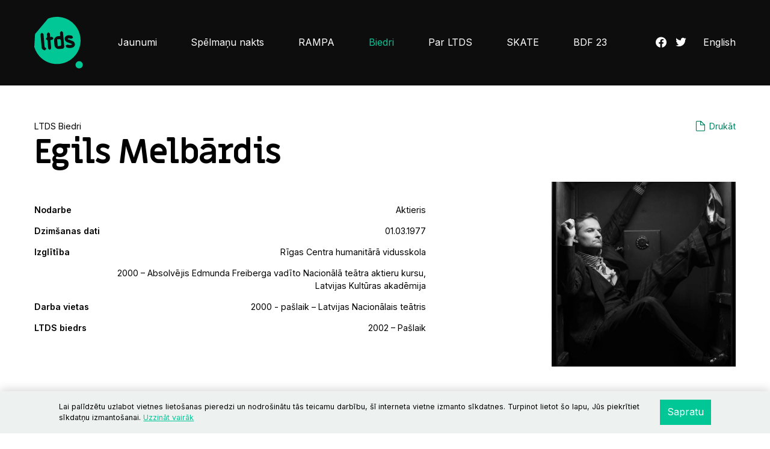

--- FILE ---
content_type: text/html; charset=UTF-8
request_url: https://ltds.lv/lv/biedri/biedrs/egils-melbardis/875249/
body_size: 7603
content:
<!doctype html>
<html  class="no-js page-default page-member">
<head>
	<meta charset="utf-8">
	<title>Egils Melbārdis / Biedrs / LTDS</title>
<link rel="apple-touch-icon" sizes="180x180" href="/assets/icons/apple-touch-icon.png">
		<link rel="icon" type="image/png" sizes="32x32" href="/assets/icons/favicon-32x32.png">
		<link rel="icon" type="image/png" sizes="16x16" href="/assets/icons/favicon-16x16.png">
		<link rel="manifest" href="/site.webmanifest">
		<link rel="mask-icon" href="/assets/icons/safari-pinned-tab.svg" color="#5bbad5">
		<meta name="msapplication-TileColor" content="#da532c">
		<meta name="theme-color" content="#ffffff">
		<meta content="yes" name="apple-mobile-web-app-capable" />
		<meta content="minimum-scale=1.0, width=device-width, maximum-scale=1, user-scalable=no" name="viewport" />
	<meta name="apple-mobile-web-app-title" content="LTDS">
	<meta name="author" content="Deniss Kozlovs">
	<meta name="designer" content="Jānis Lazda-Lazdiņš">
	<meta name="publisher" content="Latvijas Teātra darbinieku savienība">
	<meta name="robots" content="index,follow">
	<meta name="distribution" content="web">
	<meta name="copyright" content="Latvijas Teātra darbinieku savienība">
	<meta name="format-detection" content="telephone=yes"/>
	<meta name="HandheldFriendly" content="true"/>
	<link rel="preconnect" href="https://fonts.googleapis.com">
	<link rel="preconnect" href="https://fonts.gstatic.com" crossorigin>
	<link href="https://fonts.googleapis.com/css2?family=Inter:wght@400;600&family=Miriam+Libre:wght@400;700&display=swap" rel="stylesheet">
	<script src="/scripts/boot.js"></script>
	<script>
		Website.baseUrl = '/';
		Website.lang = 'lv';
		Website.routes.list = {"news":{"list":"?rt=news&ac=items&page={page}&limit={limit}&catid={catid}"},"persons":{"load":"?rt=persons&ac=items&page={page}&limit={limit}"}};
	</script>
	<!-- Google Tag Manager -->
<script>(function(w,d,s,l,i){w[l]=w[l]||[];w[l].push({'gtm.start':
new Date().getTime(),event:'gtm.js'});var f=d.getElementsByTagName(s)[0],
j=d.createElement(s),dl=l!='dataLayer'?'&l='+l:'';j.async=true;j.src=
'https://www.googletagmanager.com/gtm.js?id='+i+dl;f.parentNode.insertBefore(j,f);
})(window,document,'script','dataLayer','GTM-KXBMXQ8');</script>
<!-- End Google Tag Manager -->
		<link rel="stylesheet" media="all" href="/styles/main.css">
<meta name="description" content="" />
<meta name="viewport" content="width=device-width,initial-scale=1,maximum-scale=1, user-scalable=no" />
<meta property="og:title" content="Egils Melbārdis" />
<meta name="twitter:title" content="Egils Melbārdis" />
<meta name="twitter:card" content="summary_large_image" />
<meta property="og:url" content="" />
<meta name="twitter:url" content="" />
<meta property="og:type" content="article" />
<meta property="og:description" content="" />
<meta name="twitter:description" content="" />
<meta property="og:image" content="https://media.garamantas.lv/images/2023illustration/05/646259ea5762b-web.jpg" />
<meta property="og:image:secure_url" content="https://media.garamantas.lv/images/2023illustration/05/646259ea5762b-web.jpg" />
<meta name="twitter:image" content="https://media.garamantas.lv/images/2023illustration/05/646259ea5762b-web.jpg" />
<meta name="facebook-domain-verification" content="z70m9ghwgoqj38gojg3siltz8d6bpm" />
</head>
<body class=" grid-supported device-desktop">
<!-- Google Tag Manager (noscript) -->
<noscript><iframe src="https://www.googletagmanager.com/ns.html?id=GTM-KXBMXQ8"
height="0" width="0" style="display:none;visibility:hidden"></iframe></noscript>
<!-- End Google Tag Manager (noscript) -->



<header class="mobile-header">
	<div class="container-xxl">
		<div class="mobile-header__content">
			<a href="/lv/" class="mobile-header__logo">
				<img src="/assets/images/ltds-logo.svg" alt="LTDS" />
			</a>

			<button data-bind="common.mobile-toggle" data-target="#mobile-menu" data-menuclass="active" data-toggleclass="is-active" class="hamburger hamburger--squeeze" type="button">
				<span class="hamburger-box">
					<span class="hamburger-inner"></span>
				</span>
			</button>
		</div>
	</div>

	<aside class="mobile-menu" id="mobile-menu">
		<div class="mobile-menu__spacer">

		</div>
		<div class="mobile-menu__wrap">
			<div class="mobile-menu__content" data-role="content">
				<div class="container-xxl">
											<ul class="mobile-nav">
															<li class="">
																			<a href="/lv/jaunumi/">Jaunumi</a>
																		</li>
																<li class="">
																			<a href="#collapse1" class="collapsed" data-bs-toggle="collapse">Spēlmaņu nakts</a>
										<div class="collapse " id="collapse1">
											<ul>
																							<li class="">
													<a href="/lv/spelmanu-nakts-2024/nominacijas/">Nominācijas &amp; apbalvojumi</a>
												</li>
																							<li class="">
													<a href="https://www.lsm.lv/balsojums-spelmanu-nakts/">Skatītāju balsojums (lsm.lv)</a>
												</li>
																							<li class="">
													<a href="/lv/spelmanu-nakts-2024/zurija/">Žūrija</a>
												</li>
																							<li class="">
													<a href="/lv/spelmanu-nakts-2024/jaunumi/">Jaunumi</a>
												</li>
																							<li class="">
													<a href="/lv/spelmanu-nakts-2024/nolikums/">Nolikums</a>
												</li>
																						</ul>
										</div>
																	</li>
																<li class="">
																			<a href="/lv/rampa/">RAMPA</a>
																		</li>
																<li class="active">
																			<a href="/lv/biedri/">Biedri</a>
																		</li>
																<li class="">
																			<a href="#collapse4" class="collapsed" data-bs-toggle="collapse">Par LTDS</a>
										<div class="collapse " id="collapse4">
											<ul>
																							<li class="">
													<a href="/lv/par-ltds/sociala-darbiba/">Sociālā darbība</a>
												</li>
																							<li class="">
													<a href="/lv/par-ltds/kulturpolitiska-darbiba/">Kultūrpolitiskā darbība</a>
												</li>
																							<li class="">
													<a href="/lv/par-ltds/ltds-valde/">LTDS Valde</a>
												</li>
																							<li class="">
													<a href="/lv/par-ltds/teatri/">Teātri</a>
												</li>
																							<li class="">
													<a href="/lv/par-ltds/dokumenti/">Dokumenti</a>
												</li>
																							<li class="">
													<a href="/lv/par-ltds/kontakti/">Kontakti</a>
												</li>
																							<li class="">
													<a href="/lv/par-ltds/jaunumi/">Jaunumi</a>
												</li>
																							<li class="">
													<a href="/lv/par-ltds/atbalstitaji/">Atbalstītāji</a>
												</li>
																						</ul>
										</div>
																	</li>
																<li class="">
																			<a href="#collapse5" class="collapsed" data-bs-toggle="collapse">SKATE</a>
										<div class="collapse " id="collapse5">
											<ul>
																							<li class="">
													<a href="/lv/skate/par-skate/">Starptautiskā sadarbība</a>
												</li>
																							<li class="">
													<a href="/lv/skate/jaunumi/">Ārvalstu teātra jaunumi</a>
												</li>
																							<li class="">
													<a href="/lv/skate/raidieraksts/">Raidieraksts</a>
												</li>
																							<li class="">
													<a href="/lv/skate/skate-seminari/">Semināri</a>
												</li>
																							<li class="">
													<a href="/lv/skate/starptautiska-sadarbiba/">Starptautiskie tīkli un finansējums</a>
												</li>
																							<li class="">
													<a href="/lv/skate/skates-kalendars/">Latvijas teātra izrāžu skate</a>
												</li>
																						</ul>
										</div>
																	</li>
																<li class="">
																			<a href="#collapse6" class="collapsed" data-bs-toggle="collapse">BDF 23</a>
										<div class="collapse " id="collapse6">
											<ul>
																							<li class="">
													<a href="/lv/bdf-23/baltijas-dramas-forums-2023/">Baltijas Drāmas forums 2023</a>
												</li>
																							<li class="">
													<a href="/lv/bdf-23/programma/">Programma</a>
												</li>
																							<li class="">
													<a href="/lv/bdf-23/bdfants-konference/">BDF/ANTS konference</a>
												</li>
																							<li class="">
													<a href="/lv/bdf-23/izrades/">Izrādes</a>
												</li>
																							<li class="">
													<a href="/lv/bdf-23/dramaturgu-domnica/">Dramaturgu domnīca</a>
												</li>
																							<li class="">
													<a href="/lv/bdf-23/atbalstitaji-un-partneri/">Atbalstītāji un partneri</a>
												</li>
																						</ul>
										</div>
																	</li>
														</ul>
									</div>
			</div>
		</div>
		<footer class="mobile-menu__footer">
			<section>
					<nav class="social-icons">
					<a href="https://www.facebook.com/teatrasavieniba" target="_blank">
				<i class="icon-facebook"></i>
			</a>
					<a href="https://twitter.com/biedribaltds" target="_blank">
				<i class="icon-twitter"></i>
			</a>
			</nav>
			</section>
			<section>
				<div class="lang-menu">
											<a href="/en/">English</a>
									</div>
			</section>
		</footer>
	</aside>
</header>

<header class="desktop-header">
	<div class="container-xxl">
		<div class="desktop-header__content">
			<a href="/lv/" class="desktop-header__logo">
				<img src="/assets/images/ltds-logo.svg" alt="LTDS" />
			</a>

							<ul class="desktop-header__main-menu desktop-main-menu">
											<li>
							<a class="" href="/lv/jaunumi/">Jaunumi</a>
													</li>
											<li>
							<a class="" href="/lv/spelmanu-nakts-2024/nominacijas/">Spēlmaņu nakts</a>
															<ul>
																		<li class="">
										<a href="/lv/spelmanu-nakts-2024/nominacijas/">Nominācijas &amp; apbalvojumi</a>
									</li>
																		<li class="">
										<a href="https://www.lsm.lv/balsojums-spelmanu-nakts/">Skatītāju balsojums (lsm.lv)</a>
									</li>
																		<li class="">
										<a href="/lv/spelmanu-nakts-2024/zurija/">Žūrija</a>
									</li>
																		<li class="">
										<a href="/lv/spelmanu-nakts-2024/jaunumi/">Jaunumi</a>
									</li>
																		<li class="">
										<a href="/lv/spelmanu-nakts-2024/nolikums/">Nolikums</a>
									</li>
																	</ul>
													</li>
											<li>
							<a class="" href="/lv/rampa/">RAMPA</a>
													</li>
											<li>
							<a class="active" href="/lv/biedri/">Biedri</a>
													</li>
											<li>
							<a class="" href="/lv/par-ltds/sociala-darbiba/">Par LTDS</a>
															<ul>
																		<li class="">
										<a href="/lv/par-ltds/sociala-darbiba/">Sociālā darbība</a>
									</li>
																		<li class="">
										<a href="/lv/par-ltds/kulturpolitiska-darbiba/">Kultūrpolitiskā darbība</a>
									</li>
																		<li class="">
										<a href="/lv/par-ltds/ltds-valde/">LTDS Valde</a>
									</li>
																		<li class="">
										<a href="/lv/par-ltds/teatri/">Teātri</a>
									</li>
																		<li class="">
										<a href="/lv/par-ltds/dokumenti/">Dokumenti</a>
									</li>
																		<li class="">
										<a href="/lv/par-ltds/kontakti/">Kontakti</a>
									</li>
																		<li class="">
										<a href="/lv/par-ltds/jaunumi/">Jaunumi</a>
									</li>
																		<li class="">
										<a href="/lv/par-ltds/atbalstitaji/">Atbalstītāji</a>
									</li>
																	</ul>
													</li>
											<li>
							<a class="" href="/lv/skate/par-skate/">SKATE</a>
															<ul>
																		<li class="">
										<a href="/lv/skate/par-skate/">Starptautiskā sadarbība</a>
									</li>
																		<li class="">
										<a href="/lv/skate/jaunumi/">Ārvalstu teātra jaunumi</a>
									</li>
																		<li class="">
										<a href="/lv/skate/raidieraksts/">Raidieraksts</a>
									</li>
																		<li class="">
										<a href="/lv/skate/skate-seminari/">Semināri</a>
									</li>
																		<li class="">
										<a href="/lv/skate/starptautiska-sadarbiba/">Starptautiskie tīkli un finansējums</a>
									</li>
																		<li class="">
										<a href="/lv/skate/skates-kalendars/">Latvijas teātra izrāžu skate</a>
									</li>
																	</ul>
													</li>
											<li>
							<a class="" href="/lv/bdf-23/baltijas-dramas-forums-2023/">BDF 23</a>
															<ul>
																		<li class="">
										<a href="/lv/bdf-23/baltijas-dramas-forums-2023/">Baltijas Drāmas forums 2023</a>
									</li>
																		<li class="">
										<a href="/lv/bdf-23/programma/">Programma</a>
									</li>
																		<li class="">
										<a href="/lv/bdf-23/bdfants-konference/">BDF/ANTS konference</a>
									</li>
																		<li class="">
										<a href="/lv/bdf-23/izrades/">Izrādes</a>
									</li>
																		<li class="">
										<a href="/lv/bdf-23/dramaturgu-domnica/">Dramaturgu domnīca</a>
									</li>
																		<li class="">
										<a href="/lv/bdf-23/atbalstitaji-un-partneri/">Atbalstītāji un partneri</a>
									</li>
																	</ul>
													</li>
									</ul>
			
			<div class="desktop-header__opts">
					<nav class="social-icons">
					<a href="https://www.facebook.com/teatrasavieniba" target="_blank">
				<i class="icon-facebook"></i>
			</a>
					<a href="https://twitter.com/biedribaltds" target="_blank">
				<i class="icon-twitter"></i>
			</a>
			</nav>
			</div>
						<div class="desktop-header__lang lang-menu">
									<a href="/en/">English</a>
							</div>
					</div>
	</div>
</header>


<main>
	<div class="container-xxl block">
	<header class="opts-heading">
		<section>
			LTDS Biedri		</section>
		<section>
			<ul class="link-list">
				<li>
					<i class="icon-document"></i>
					<a href="javascript:window.print();">Drukāt</a>
				</li>
			</ul>
		</section>
	</header>

	<header class="block block-heading">
		<section>
			<h2>
				Egils Melbārdis			</h2>
		</section>
	</header>

	<div class="block member-profile">
		<section class="member-profile__descr">
			<img class="member-profile__inline-img" src="https://media.garamantas.lv/images/2023illustration/05/646259ea5762b-web.jpg" alt="Egils Melbārdis" />
			<p>
							</p>
		</section>
		<figure class="member-profile__image">
			<img src="https://media.garamantas.lv/images/2023illustration/05/646259ea5762b-web.jpg" alt="Egils Melbārdis" />
		</figure>
		<div class="member-profile__attr">
			<table class="table member-attr block">
				<tbody>
					<tr>
						<td>Nodarbe</td>
						<td>Aktieris</td>
					</tr>
					<tr>
						<td>Dzimšanas dati</td>
						<td>01.03.1977</td>
					</tr>
											<tr>
							<td>Izglītība</td>
							<td>
								<p>Rīgas Centra humanitārā vidusskola</p><p>2000 &ndash; Absolvējis Edmunda Freiberga vadīto Nacionālā teātra aktieru kursu, Latvijas Kultūras akadēmija</p>							</td>
						</tr>
												<tr>
							<td>Darba vietas</td>
							<td>
								<p>2000 - pašlaik &ndash; Latvijas Nacionālais teātris</p>							</td>
						</tr>
																	<tr>
							<td>LTDS biedrs</td>
							<td>2002 &ndash; Pašlaik</td>
						</tr>
										</tbody>
			</table>

					</div>
	</div>
</div>

	<div class="block x4 m2">
		<div class="works-block">
			<div class="container-xxl">
				<a data-bs-toggle="collapse" href="#works-list" class="works-block__heading collapsed" aria-expanded="false" aria-controls="works-list" role="button">
					<span>
						Apbalvojumi					</span>
					<i class="icon-plus"></i>
				</a>

				<div class="collapse" id="works-list">
					<div class="works-block__items">
						<div class="works-block__items">
							<dl class="member-work-list">
																	<dt>2021</dt>
									<dd>
										<ol>
																							<li>Spēlmaņu nakts, Gada aktieris otrā plāna lomā</li>
																						</ol>
									</dd>
																		<dt>2001</dt>
									<dd>
										<ol>
																							<li>Spēlmaņu nakts, Labākais jaunais skatuves mākslinieks</li>
																								<li>Spēlmaņu nakts, Labākais jaunais skatuves mākslinieks</li>
																						</ol>
									</dd>
																</dl>
						</div>
					</div>
				</div>
			</div>
		</div>
	</div>
		<div class="releated-news block x2">
		<div class="container-xxl">
			<div class="block">
				<h3>Egils Melbārdis jaunumos</h3>
			</div>

			<div class="news-grid block x25 m1 scrollable">
				
		<article class="news-thumb " data-role="content.node">
			<figure>
				<a target="_self" href="/lv/jaunumi/raksts/sosezon-nacionalais-teatris-skatitajus-prieces-ar-ziema-3542/">
					<img src="https://ltds.lv/media/news/thumbnail_sosezon-nacionalais-teatris-skatitajus-p_218a050.jpg">
				</a>
				<!--
				<span class="news-thumb__tag">
					<i class="icon-audio"></i>
					Audio
				</span>
				-->
			</figure>
			<div class="news-thumb__src">12. decembris, 2025
			</div>
			<figcaption>
				<a target="_self" href="/lv/jaunumi/raksts/sosezon-nacionalais-teatris-skatitajus-prieces-ar-ziema-3542/">
					Šosezon Nacionālais teātris skatītājus priecēs ar Ziemassvētku koncertu 
				</a>
			</figcaption>
			<div class="news-thumb__lead">
				
			</div>

			<a target="_self" href="/lv/jaunumi/raksts/sosezon-nacionalais-teatris-skatitajus-prieces-ar-ziema-3542/" class="news-thumb__arrow">
				<i class="icon-arrow_right"></i>
			</a>
		</article>
		
		<article class="news-thumb " data-role="content.node">
			<figure>
				<a target="_self" href="/lv/jaunumi/raksts/nacionalaja-teatri-raina-160.-jubileju-godinas-ar-jauni-3276/">
					<img src="https://ltds.lv/media/news/thumbnail_nacionalaja-teatri-raina-160.-jubileju-g_d16b975.jpg">
				</a>
				<!--
				<span class="news-thumb__tag">
					<i class="icon-audio"></i>
					Audio
				</span>
				-->
			</figure>
			<div class="news-thumb__src">10. septembris, 2025
			</div>
			<figcaption>
				<a target="_self" href="/lv/jaunumi/raksts/nacionalaja-teatri-raina-160.-jubileju-godinas-ar-jauni-3276/">
					Nacionālajā teātrī Raiņa 160. jubileju godinās ar jauniestudējumu “Indulis un Ārija”
				</a>
			</figcaption>
			<div class="news-thumb__lead">
				
			</div>

			<a target="_self" href="/lv/jaunumi/raksts/nacionalaja-teatri-raina-160.-jubileju-godinas-ar-jauni-3276/" class="news-thumb__arrow">
				<i class="icon-arrow_right"></i>
			</a>
		</article>
		
		<article class="news-thumb " data-role="content.node">
			<figure>
				<a target="_blank" href="https://www.tvnet.lv/8319399/aizvadito-piecu-gadu-laika-kulturas-nozare-izdienas-pensija-pieskirta-20-cilvekiem">
					<img src="https://ltds.lv/media/news/thumbnail_aizvadito-piecu-gadu-laika-kulturas-noza_429a67e.jpg">
				</a>
				<!--
				<span class="news-thumb__tag">
					<i class="icon-audio"></i>
					Audio
				</span>
				-->
			</figure>
			<div class="news-thumb__src"><img src="https://ltds.lv/media/favicons/www.tvnet.lv.png" alt="">tvnet.lv &ndash; 8. septembris, 2025
			</div>
			<figcaption>
				<a target="_blank" href="https://www.tvnet.lv/8319399/aizvadito-piecu-gadu-laika-kulturas-nozare-izdienas-pensija-pieskirta-20-cilvekiem">
					Aizvadīto piecu gadu laikā kultūras nozarē izdienas pensija piešķirta 20 cilvēkiem
				</a>
			</figcaption>
			<div class="news-thumb__lead">
				
			</div>

			<a target="_blank" href="https://www.tvnet.lv/8319399/aizvadito-piecu-gadu-laika-kulturas-nozare-izdienas-pensija-pieskirta-20-cilvekiem" class="news-thumb__arrow">
				<i class="icon-arrow_right"></i>
			</a>
		</article>
		
		<article class="news-thumb " data-role="content.node">
			<figure>
				<a target="_self" href="/lv/jaunumi/raksts/top-dziesmu-spele-dumpiga-riga-klava-mella-rezija-3005/">
					<img src="https://ltds.lv/media/news/thumbnail_top-dziesmu-spele-dumpiga-riga-klava-mel_e6aa861.jpg">
				</a>
				<!--
				<span class="news-thumb__tag">
					<i class="icon-audio"></i>
					Audio
				</span>
				-->
			</figure>
			<div class="news-thumb__src">23. aprīlis, 2025
			</div>
			<figcaption>
				<a target="_self" href="/lv/jaunumi/raksts/top-dziesmu-spele-dumpiga-riga-klava-mella-rezija-3005/">
					Top dziesmu spēle “Dumpīgā Rīga” Klāva Meļļa režijā
				</a>
			</figcaption>
			<div class="news-thumb__lead">
				
			</div>

			<a target="_self" href="/lv/jaunumi/raksts/top-dziesmu-spele-dumpiga-riga-klava-mella-rezija-3005/" class="news-thumb__arrow">
				<i class="icon-arrow_right"></i>
			</a>
		</article>
		
		<article class="news-thumb " data-role="content.node">
			<figure>
				<a target="_blank" href="https://www.diena.lv/raksts/kd/recenzijas/ilzit-nac-atrak-latvijas-nacionala-teatra-koncertuzveduma-_iet-ka-smerets_-recenzija-14334447">
					<img src="https://ltds.lv/media/news/thumbnail_ilzit-nac-atrak-latvijas-nacionala-teatr_9a45d66.jpg">
				</a>
				<!--
				<span class="news-thumb__tag">
					<i class="icon-audio"></i>
					Audio
				</span>
				-->
			</figure>
			<div class="news-thumb__src"><img src="https://ltds.lv/media/favicons/www.diena.lv.png" alt="">diena.lv &ndash; 14. aprīlis, 2025
			</div>
			<figcaption>
				<a target="_blank" href="https://www.diena.lv/raksts/kd/recenzijas/ilzit-nac-atrak-latvijas-nacionala-teatra-koncertuzveduma-_iet-ka-smerets_-recenzija-14334447">
					Ilzīt, nāc ātrāk! Latvijas Nacionālā teātra koncertuzveduma "Iet kā smērēts" recenzija
				</a>
			</figcaption>
			<div class="news-thumb__lead">
				
			</div>

			<a target="_blank" href="https://www.diena.lv/raksts/kd/recenzijas/ilzit-nac-atrak-latvijas-nacionala-teatra-koncertuzveduma-_iet-ka-smerets_-recenzija-14334447" class="news-thumb__arrow">
				<i class="icon-arrow_right"></i>
			</a>
		</article>
		
		<article class="news-thumb " data-role="content.node">
			<figure>
				<a target="_blank" href="https://lr1.lsm.lv/lv/raksts/monopols/aktieris-egils-melbardis-katru-reizi-izrade-ir-dzivs-un-mainigs-.a205176/">
					<img src="https://ltds.lv/media/news/thumbnail_monopols.-aktieris-egils-melbardis-katru_e8e3a6a.jpg">
				</a>
				<!--
				<span class="news-thumb__tag">
					<i class="icon-audio"></i>
					Audio
				</span>
				-->
			</figure>
			<div class="news-thumb__src"><img src="https://ltds.lv/media/favicons/lr1.lsm.lv.png" alt="">lr1.lsm.lv &ndash; 8. aprīlis, 2025
			</div>
			<figcaption>
				<a target="_blank" href="https://lr1.lsm.lv/lv/raksts/monopols/aktieris-egils-melbardis-katru-reizi-izrade-ir-dzivs-un-mainigs-.a205176/">
					Monopols. Aktieris Egils Melbārdis: Katru reizi izrāde ir dzīvs un mainīgs process
				</a>
			</figcaption>
			<div class="news-thumb__lead">
				
			</div>

			<a target="_blank" href="https://lr1.lsm.lv/lv/raksts/monopols/aktieris-egils-melbardis-katru-reizi-izrade-ir-dzivs-un-mainigs-.a205176/" class="news-thumb__arrow">
				<i class="icon-arrow_right"></i>
			</a>
		</article>
		
		<article class="news-thumb " data-role="content.node">
			<figure>
				<a target="_blank" href="https://www.diena.lv/raksts/kd/teatris/teatra-dienu-nacionalaja-teatri-svines-ar-koncerta-_iet-ka-smerets_-pirmizradi-14333374">
					<img src="https://ltds.lv/media/news/thumbnail_teatra-dienu-nacionalaja-teatri-svines-a_53b696d.jpg">
				</a>
				<!--
				<span class="news-thumb__tag">
					<i class="icon-audio"></i>
					Audio
				</span>
				-->
			</figure>
			<div class="news-thumb__src"><img src="https://ltds.lv/media/favicons/www.diena.lv.png" alt="">diena.lv &ndash; 25. marts, 2025
			</div>
			<figcaption>
				<a target="_blank" href="https://www.diena.lv/raksts/kd/teatris/teatra-dienu-nacionalaja-teatri-svines-ar-koncerta-_iet-ka-smerets_-pirmizradi-14333374">
					Teātra dienu Nacionālajā teātrī svinēs ar koncerta "Iet kā smērēts" pirmizrādi
				</a>
			</figcaption>
			<div class="news-thumb__lead">
				
			</div>

			<a target="_blank" href="https://www.diena.lv/raksts/kd/teatris/teatra-dienu-nacionalaja-teatri-svines-ar-koncerta-_iet-ka-smerets_-pirmizradi-14333374" class="news-thumb__arrow">
				<i class="icon-arrow_right"></i>
			</a>
		</article>
		
		<article class="news-thumb " data-role="content.node">
			<figure>
				<a target="_blank" href="https://www.lsm.lv/raksts/kultura/teatris-un-deja/03.02.2025-pikantu-situaciju-komedija-skatitaju-vertejumam-nodota-izrade-pidzama-sesiem.a586321/?utm_source=rss&utm_campaign=rss&utm_medium=links">
					<img src="https://ltds.lv/media/news/thumbnail_kulturas-zinas.-pikantu-situaciju-komedi_1e4d2fa.jpg">
				</a>
				<!--
				<span class="news-thumb__tag">
					<i class="icon-audio"></i>
					Audio
				</span>
				-->
			</figure>
			<div class="news-thumb__src"><img src="https://ltds.lv/media/favicons/www.lsm.lv.png" alt="">lsm.lv &ndash; 4. februāris, 2025
			</div>
			<figcaption>
				<a target="_blank" href="https://www.lsm.lv/raksts/kultura/teatris-un-deja/03.02.2025-pikantu-situaciju-komedija-skatitaju-vertejumam-nodota-izrade-pidzama-sesiem.a586321/?utm_source=rss&utm_campaign=rss&utm_medium=links">
					Kultūras ziņas. Pikantu situāciju komēdija ­– skatītāju vērtējumam nodota izrāde «Pidžama sešiem»
				</a>
			</figcaption>
			<div class="news-thumb__lead">
				
			</div>

			<a target="_blank" href="https://www.lsm.lv/raksts/kultura/teatris-un-deja/03.02.2025-pikantu-situaciju-komedija-skatitaju-vertejumam-nodota-izrade-pidzama-sesiem.a586321/?utm_source=rss&utm_campaign=rss&utm_medium=links" class="news-thumb__arrow">
				<i class="icon-arrow_right"></i>
			</a>
		</article>
		
		<article class="news-thumb " data-role="content.node">
			<figure>
				<a target="_blank" href="https://www.la.lv/lieliski-bet-bez-getsbija">
					<img src="https://ltds.lv/media/news/thumbnail_lieliski-bet-bez-getsbija.-indras-rogas-_fbd61e4.jpg">
				</a>
				<!--
				<span class="news-thumb__tag">
					<i class="icon-audio"></i>
					Audio
				</span>
				-->
			</figure>
			<div class="news-thumb__src"><img src="https://ltds.lv/media/favicons/167540974163dcb94dd4e45.png" alt="">la.lv &ndash; 30. janvāris, 2025
			</div>
			<figcaption>
				<a target="_blank" href="https://www.la.lv/lieliski-bet-bez-getsbija">
					Lieliski, bet bez Getsbija. “Indras Rogas inscenējumā velti meklēt ko no Ficdžeralda daiļradē iekodētā”
				</a>
			</figcaption>
			<div class="news-thumb__lead">
				Jēkabs Reinis, Uldis Siliņš, Egils Melbārdis, Madara Reijere, Liene Sebre, Uldis Anže, Juris Lisners, Raimonds Celms, Evija Krūze, Sanita Paula, Līga Zeļģe, Kārlis Reijers, Ivars Kļavinskis
			</div>

			<a target="_blank" href="https://www.la.lv/lieliski-bet-bez-getsbija" class="news-thumb__arrow">
				<i class="icon-arrow_right"></i>
			</a>
		</article>
		
		<article class="news-thumb " data-role="content.node">
			<figure>
				<a target="_blank" href="https://www.delfi.lv/kultura/4333423/theatre/120058010/herberts-lauksteins-iestude-pikantu-komediju-pidzama-sesiem">
					<img src="https://ltds.lv/media/news/thumbnail_herberts-lauksteins-iestude-pikantu-kome_52f6b43.jpg">
				</a>
				<!--
				<span class="news-thumb__tag">
					<i class="icon-audio"></i>
					Audio
				</span>
				-->
			</figure>
			<div class="news-thumb__src"><img src="https://ltds.lv/media/favicons/www.delfi.lv.png" alt="">delfi.lv &ndash; 20. janvāris, 2025
			</div>
			<figcaption>
				<a target="_blank" href="https://www.delfi.lv/kultura/4333423/theatre/120058010/herberts-lauksteins-iestude-pikantu-komediju-pidzama-sesiem">
					Herberts Laukšteins iestudē pikantu komēdiju "Pidžama sešiem"
				</a>
			</figcaption>
			<div class="news-thumb__lead">
				
			</div>

			<a target="_blank" href="https://www.delfi.lv/kultura/4333423/theatre/120058010/herberts-lauksteins-iestude-pikantu-komediju-pidzama-sesiem" class="news-thumb__arrow">
				<i class="icon-arrow_right"></i>
			</a>
		</article>
		
		<article class="news-thumb " data-role="content.node">
			<figure>
				<a target="_blank" href="https://www.diena.lv/raksts/kd/teatris/absoluta-uzticiba-teatrim.-rezisori-un-pedagogi-annu-eizvertinu-pieminot-14327523">
					<img src="https://ltds.lv/media/news/thumbnail_absoluta-uzticiba-teatrim.-rezisori-un-p_68979ea.jpg">
				</a>
				<!--
				<span class="news-thumb__tag">
					<i class="icon-audio"></i>
					Audio
				</span>
				-->
			</figure>
			<div class="news-thumb__src"><img src="https://ltds.lv/media/favicons/www.diena.lv.png" alt="">diena.lv &ndash; 28. novembris, 2024
			</div>
			<figcaption>
				<a target="_blank" href="https://www.diena.lv/raksts/kd/teatris/absoluta-uzticiba-teatrim.-rezisori-un-pedagogi-annu-eizvertinu-pieminot-14327523">
					Absolūtā uzticība teātrim. Režisori un pedagoģi Annu Eižvertiņu pieminot
				</a>
			</figcaption>
			<div class="news-thumb__lead">
				
			</div>

			<a target="_blank" href="https://www.diena.lv/raksts/kd/teatris/absoluta-uzticiba-teatrim.-rezisori-un-pedagogi-annu-eizvertinu-pieminot-14327523" class="news-thumb__arrow">
				<i class="icon-arrow_right"></i>
			</a>
		</article>
		
		<article class="news-thumb " data-role="content.node">
			<figure>
				<a target="_blank" href="https://www.diena.lv/raksts/kd/recenzijas/apokalipse-kursu-mare.-nacionala-teatra-izrades-_cilveki-laivas_-recenzija-14324598">
					<img src="https://ltds.lv/media/news/thumbnail_apokalipse-kursu-mare.-nacionala-teatra-_79ff60f.jpg">
				</a>
				<!--
				<span class="news-thumb__tag">
					<i class="icon-audio"></i>
					Audio
				</span>
				-->
			</figure>
			<div class="news-thumb__src"><img src="https://ltds.lv/media/favicons/www.diena.lv.png" alt="">diena.lv &ndash; 30. septembris, 2024
			</div>
			<figcaption>
				<a target="_blank" href="https://www.diena.lv/raksts/kd/recenzijas/apokalipse-kursu-mare.-nacionala-teatra-izrades-_cilveki-laivas_-recenzija-14324598">
					Apokalipse kuršu marē. Nacionālā teātra izrādes Cilvēki laivās recenzija
				</a>
			</figcaption>
			<div class="news-thumb__lead">
				
			</div>

			<a target="_blank" href="https://www.diena.lv/raksts/kd/recenzijas/apokalipse-kursu-mare.-nacionala-teatra-izrades-_cilveki-laivas_-recenzija-14324598" class="news-thumb__arrow">
				<i class="icon-arrow_right"></i>
			</a>
		</article>
		
		<article class="news-thumb " data-role="content.node">
			<figure>
				<a target="_blank" href="https://www.kroders.lv/recenzijas/2102">
					<img src="https://ltds.lv/media/news/thumbnail_noasa-skirsts-vai-meduzas-plosts-recenzi_c42b42b.jpg">
				</a>
				<!--
				<span class="news-thumb__tag">
					<i class="icon-audio"></i>
					Audio
				</span>
				-->
			</figure>
			<div class="news-thumb__src"><img src="https://ltds.lv/media/favicons/www.kroders.lv.png" alt="">kroders.lv &ndash; 26. septembris, 2024
			</div>
			<figcaption>
				<a target="_blank" href="https://www.kroders.lv/recenzijas/2102">
					Noasa šķirsts vai Medūzas plosts? Recenzija par Latvijas Nacionālā teātra izrādi “Cilvēki laivās” Ineses Mičules režijā
				</a>
			</figcaption>
			<div class="news-thumb__lead">
				
			</div>

			<a target="_blank" href="https://www.kroders.lv/recenzijas/2102" class="news-thumb__arrow">
				<i class="icon-arrow_right"></i>
			</a>
		</article>
		
		<article class="news-thumb " data-role="content.node">
			<figure>
				<a target="_blank" href="https://www.kroders.lv/jaunumi/6009">
					<img src="https://ltds.lv/media/news/thumbnail_nacionala-teatra-viesizrades-regionos_ee64aa5.jpg">
				</a>
				<!--
				<span class="news-thumb__tag">
					<i class="icon-audio"></i>
					Audio
				</span>
				-->
			</figure>
			<div class="news-thumb__src"><img src="https://ltds.lv/media/favicons/www.kroders.lv.png" alt="">kroders.lv &ndash; 23. septembris, 2024
			</div>
			<figcaption>
				<a target="_blank" href="https://www.kroders.lv/jaunumi/6009">
					Nacionālā teātra viesizrādes reģionos
				</a>
			</figcaption>
			<div class="news-thumb__lead">
				
			</div>

			<a target="_blank" href="https://www.kroders.lv/jaunumi/6009" class="news-thumb__arrow">
				<i class="icon-arrow_right"></i>
			</a>
		</article>
		
		<article class="news-thumb " data-role="content.node">
			<figure>
				<a target="_blank" href="https://www.diena.lv/raksts/kd/recenzijas/dzokeru-liturgija.-nacionala-teatra-iestudejuma-_maratssads_-recenzija-14317443">
					<img src="https://ltds.lv/media/news/thumbnail_dzokeru-liturgija.-nacionala-teatra-iest_0c13b78.jpg">
				</a>
				<!--
				<span class="news-thumb__tag">
					<i class="icon-audio"></i>
					Audio
				</span>
				-->
			</figure>
			<div class="news-thumb__src"><img src="https://ltds.lv/media/favicons/www.diena.lv.png" alt="">diena.lv &ndash; 13. maijs, 2024
			</div>
			<figcaption>
				<a target="_blank" href="https://www.diena.lv/raksts/kd/recenzijas/dzokeru-liturgija.-nacionala-teatra-iestudejuma-_maratssads_-recenzija-14317443">
					Džokeru liturģija. Nacionālā teātra iestudējuma Marats/Sads recenzija
				</a>
			</figcaption>
			<div class="news-thumb__lead">
				Daiga Kažociņa, Mārtiņš Brūveris, Egils Melbārdis, Līga Zeļģe, Romāns Bargais, Artis Drozdovs, Raimonds Celms, Anna Klēvere, Ance Kukule-Sniķere, Laura Siliņa un Ivars Kļavinskis
			</div>

			<a target="_blank" href="https://www.diena.lv/raksts/kd/recenzijas/dzokeru-liturgija.-nacionala-teatra-iestudejuma-_maratssads_-recenzija-14317443" class="news-thumb__arrow">
				<i class="icon-arrow_right"></i>
			</a>
		</article>
		
		<article class="news-thumb " data-role="content.node">
			<figure>
				<a target="_blank" href="https://www.kroders.lv/recenzijas/2060">
					<img src="https://ltds.lv/media/news/thumbnail_marats-sads-un-leons-briedis.-nacionala-_deef8ac.jpg">
				</a>
				<!--
				<span class="news-thumb__tag">
					<i class="icon-audio"></i>
					Audio
				</span>
				-->
			</figure>
			<div class="news-thumb__src"><img src="https://ltds.lv/media/favicons/www.kroders.lv.png" alt="">kroders.lv &ndash; 7. maijs, 2024
			</div>
			<figcaption>
				<a target="_blank" href="https://www.kroders.lv/recenzijas/2060">
					Marats, Sads un Leons Briedis. Nacionālā teātra iestudējuma "Marats/Sads" recenzija
				</a>
			</figcaption>
			<div class="news-thumb__lead">
				
			</div>

			<a target="_blank" href="https://www.kroders.lv/recenzijas/2060" class="news-thumb__arrow">
				<i class="icon-arrow_right"></i>
			</a>
		</article>
		
		<article class="news-thumb spotlight" data-role="content.node">
			<figure>
				<a target="_self" href="/lv/jaunumi/raksts/cehova-teatri-aizvadits-latvijas-teatra-darbinieku-savi-1778/">
					<img src="https://ltds.lv/media/news/thumbnail_cehova-teatri-aizvadits-latvijas-teatra-_3d8a315.jpg">
				</a>
				<!--
				<span class="news-thumb__tag">
					<i class="icon-audio"></i>
					Audio
				</span>
				-->
			</figure>
			<div class="news-thumb__src">26. marts, 2024
			</div>
			<figcaption>
				<a target="_self" href="/lv/jaunumi/raksts/cehova-teatri-aizvadits-latvijas-teatra-darbinieku-savi-1778/">
					Čehova teātrī aizvadīts Latvijas Teātra darbinieku savienības 13. kongress
				</a>
			</figcaption>
			<div class="news-thumb__lead">
				
			</div>

			<a target="_self" href="/lv/jaunumi/raksts/cehova-teatri-aizvadits-latvijas-teatra-darbinieku-savi-1778/" class="news-thumb__arrow">
				<i class="icon-arrow_right"></i>
			</a>
		</article>
		
		<article class="news-thumb " data-role="content.node">
			<figure>
				<a target="_blank" href="https://nra.lv/foto/sakums/14768-spelmanu-nakts-ceremonija-personibas-terpi-prieks-un-kopa-busana.htm">
					<img src="https://ltds.lv/media/news/thumbnail_spelmanu-nakts-ceremonija-personibas-ter_80bd458.jpg">
				</a>
				<!--
				<span class="news-thumb__tag">
					<i class="icon-audio"></i>
					Audio
				</span>
				-->
			</figure>
			<div class="news-thumb__src"><img src="https://ltds.lv/media/favicons/nra.lv.png" alt="">nra.lv &ndash; 26. novembris, 2023
			</div>
			<figcaption>
				<a target="_blank" href="https://nra.lv/foto/sakums/14768-spelmanu-nakts-ceremonija-personibas-terpi-prieks-un-kopa-busana.htm">
					"Spēlmaņu nakts" ceremonija: Personības, tērpi, prieks un kopā būšana
				</a>
			</figcaption>
			<div class="news-thumb__lead">
				
			</div>

			<a target="_blank" href="https://nra.lv/foto/sakums/14768-spelmanu-nakts-ceremonija-personibas-terpi-prieks-un-kopa-busana.htm" class="news-thumb__arrow">
				<i class="icon-arrow_right"></i>
			</a>
		</article>
		
		<article class="news-thumb " data-role="content.node">
			<figure>
				<a target="_blank" href="https://www.diena.lv/raksts/kd/recenzijas/ricibas-cena.-nacionala-teatra-izrades-_terors_-recenzija-14306948">
					<img src="https://ltds.lv/media/news/thumbnail_ricibas-cena.-nacionala-teatra-izrades-t_3de2214.jpg">
				</a>
				<!--
				<span class="news-thumb__tag">
					<i class="icon-audio"></i>
					Audio
				</span>
				-->
			</figure>
			<div class="news-thumb__src"><img src="https://ltds.lv/media/favicons/www.diena.lv.png" alt="">diena.lv &ndash; 18. oktobris, 2023
			</div>
			<figcaption>
				<a target="_blank" href="https://www.diena.lv/raksts/kd/recenzijas/ricibas-cena.-nacionala-teatra-izrades-_terors_-recenzija-14306948">
					Rīcības cena. Nacionālā teātra izrādes "Terors" recenzija
				</a>
			</figcaption>
			<div class="news-thumb__lead">
				
			</div>

			<a target="_blank" href="https://www.diena.lv/raksts/kd/recenzijas/ricibas-cena.-nacionala-teatra-izrades-_terors_-recenzija-14306948" class="news-thumb__arrow">
				<i class="icon-arrow_right"></i>
			</a>
		</article>
		
		<article class="news-thumb " data-role="content.node">
			<figure>
				<a target="_blank" href="https://www.kroders.lv/recenzijas/1975">
					<img src="https://ltds.lv/media/news/thumbnail_sadursme.-latvijas-nacionala-teatra-izra_7c960ed.jpg">
				</a>
				<!--
				<span class="news-thumb__tag">
					<i class="icon-audio"></i>
					Audio
				</span>
				-->
			</figure>
			<div class="news-thumb__src"><img src="https://ltds.lv/media/favicons/www.kroders.lv.png" alt="">kroders.lv &ndash; 12. oktobris, 2023
			</div>
			<figcaption>
				<a target="_blank" href="https://www.kroders.lv/recenzijas/1975">
					Sadursme. Latvijas Nacionālā teātra izrādes "Terors" recenzija
				</a>
			</figcaption>
			<div class="news-thumb__lead">
				
			</div>

			<a target="_blank" href="https://www.kroders.lv/recenzijas/1975" class="news-thumb__arrow">
				<i class="icon-arrow_right"></i>
			</a>
		</article>
		
		<article class="news-thumb " data-role="content.node">
			<figure>
				<a target="_blank" href="https://www.lsm.lv/raksts/kultura/teatris-un-deja/28.09.2023-apciemot-kauci-spriest-tiesu-vai-ieskatities-saeimas-sede-tris-teatra-pieredzes.a525682/?utm_source=rss&utm_campaign=rss&utm_medium=links">
					<img src="https://ltds.lv/media/news/thumbnail_apciemot-kauci-spriest-tiesu-vai-ieskati_1dc4764.jpg">
				</a>
				<!--
				<span class="news-thumb__tag">
					<i class="icon-audio"></i>
					Audio
				</span>
				-->
			</figure>
			<div class="news-thumb__src"><img src="https://ltds.lv/media/favicons/www.lsm.lv.png" alt="">lsm.lv &ndash; 29. septembris, 2023
			</div>
			<figcaption>
				<a target="_blank" href="https://www.lsm.lv/raksts/kultura/teatris-un-deja/28.09.2023-apciemot-kauci-spriest-tiesu-vai-ieskatities-saeimas-sede-tris-teatra-pieredzes.a525682/?utm_source=rss&utm_campaign=rss&utm_medium=links">
					Apciemot Kauci, spriest tiesu vai ieskatīties Saeimas sēdē? Trīs teātra pieredzes
				</a>
			</figcaption>
			<div class="news-thumb__lead">
				
			</div>

			<a target="_blank" href="https://www.lsm.lv/raksts/kultura/teatris-un-deja/28.09.2023-apciemot-kauci-spriest-tiesu-vai-ieskatities-saeimas-sede-tris-teatra-pieredzes.a525682/?utm_source=rss&utm_campaign=rss&utm_medium=links" class="news-thumb__arrow">
				<i class="icon-arrow_right"></i>
			</a>
		</article>
		
		<article class="news-thumb " data-role="content.node">
			<figure>
				<a target="_blank" href="https://ltv.lsm.lv/lv/raksts/27.09.2023-terors-valtera-sila-iestudejumam-pirmizrade-nacionalaja-teatri.id306072">
					<img src="https://ltds.lv/media/news/thumbnail_video-sizets-terors--valtera-sila-iestud_65ef41e.jpg">
				</a>
				<!--
				<span class="news-thumb__tag">
					<i class="icon-audio"></i>
					Audio
				</span>
				-->
			</figure>
			<div class="news-thumb__src"><img src="https://ltds.lv/media/favicons/ltv.lsm.lv.png" alt="">ltv.lsm.lv &ndash; 28. septembris, 2023
			</div>
			<figcaption>
				<a target="_blank" href="https://ltv.lsm.lv/lv/raksts/27.09.2023-terors-valtera-sila-iestudejumam-pirmizrade-nacionalaja-teatri.id306072">
					Video sižets: "Terors" – Valtera Sīļa iestudējumam pirmizrāde Nacionālajā teātrī
				</a>
			</figcaption>
			<div class="news-thumb__lead">
				
			</div>

			<a target="_blank" href="https://ltv.lsm.lv/lv/raksts/27.09.2023-terors-valtera-sila-iestudejumam-pirmizrade-nacionalaja-teatri.id306072" class="news-thumb__arrow">
				<i class="icon-arrow_right"></i>
			</a>
		</article>
		
		<article class="news-thumb " data-role="content.node">
			<figure>
				<a target="_blank" href="https://ltv.lsm.lv/lv/raksts/22.09.2023-valters-silis-iestude-dramu-terors.id305660">
					<img src="https://ltds.lv/media/news/thumbnail_valters-silis-iestude-dramu-terors_f010b2b.jpg">
				</a>
				<!--
				<span class="news-thumb__tag">
					<i class="icon-audio"></i>
					Audio
				</span>
				-->
			</figure>
			<div class="news-thumb__src"><img src="https://ltds.lv/media/favicons/ltv.lsm.lv.png" alt="">ltv.lsm.lv &ndash; 22. septembris, 2023
			</div>
			<figcaption>
				<a target="_blank" href="https://ltv.lsm.lv/lv/raksts/22.09.2023-valters-silis-iestude-dramu-terors.id305660">
					Valters Sīlis iestudē drāmu "Terors"
				</a>
			</figcaption>
			<div class="news-thumb__lead">
				
			</div>

			<a target="_blank" href="https://ltv.lsm.lv/lv/raksts/22.09.2023-valters-silis-iestude-dramu-terors.id305660" class="news-thumb__arrow">
				<i class="icon-arrow_right"></i>
			</a>
		</article>
		
		<article class="news-thumb " data-role="content.node">
			<figure>
				<a target="_blank" href="https://www.lsm.lv/raksts/kultura/teatris-un-deja/18.09.2023-kura-dziviba-ir-vertigaka-nacionalaja-teatri-gaidama-pirmizrade-dramai-terors.a524365/?utm_source=rss&utm_campaign=rss&utm_medium=links">
					<img src="https://ltds.lv/media/news/thumbnail_kura-dziviba-ir-vertigaka-nacionalaja-te_b91e5cc.jpg">
				</a>
				<!--
				<span class="news-thumb__tag">
					<i class="icon-audio"></i>
					Audio
				</span>
				-->
			</figure>
			<div class="news-thumb__src"><img src="https://ltds.lv/media/favicons/www.lsm.lv.png" alt="">lsm.lv &ndash; 19. septembris, 2023
			</div>
			<figcaption>
				<a target="_blank" href="https://www.lsm.lv/raksts/kultura/teatris-un-deja/18.09.2023-kura-dziviba-ir-vertigaka-nacionalaja-teatri-gaidama-pirmizrade-dramai-terors.a524365/?utm_source=rss&utm_campaign=rss&utm_medium=links">
					Kura dzīvība ir vērtīgāka? Nacionālajā teātrī gaidāma pirmizrāde drāmai "Terors" 
				</a>
			</figcaption>
			<div class="news-thumb__lead">
				
			</div>

			<a target="_blank" href="https://www.lsm.lv/raksts/kultura/teatris-un-deja/18.09.2023-kura-dziviba-ir-vertigaka-nacionalaja-teatri-gaidama-pirmizrade-dramai-terors.a524365/?utm_source=rss&utm_campaign=rss&utm_medium=links" class="news-thumb__arrow">
				<i class="icon-arrow_right"></i>
			</a>
		</article>
					</div>
		</div>
	</div>
	
</main>
	
<footer class="page-footer">
	<div class="container-xxl page-footer__content">
		<div class="page-footer__logo">
			<img src="/assets/images/ltds-logo-full.svg" alt="LTDS" />
		</div>

		<section class="page-footer__info">
			<ul class="footer-nav">
				<li class="footer-nav__copyright">&copy; 2026 LTDS</li>
									<li>
						<a class="" target="_self" href="/lv/par-ltds/kontakti/">
							Kontakti						</a>
					</li>
										<li>
						<a class="" target="_self" href="/lv/privatuma-politika/">
							Privātuma politika						</a>
					</li>
								</ul>
			<ul class="supporters-list">
				<li>Atbalstītāji</li>
				<li>
					<img src="/assets/images/kulturas-ministrija-logo.svg" alt="Kultūras Ministrija" />
				</li>

				<li>
					<img src="/assets/images/kkf-logo.svg" alt="VKKF" />
				</li>

				<li>
					<img src="/assets/images/lmt_logo.svg" alt="LMT" />
				</li>

				<li>
					<img src="/assets/images/valmiermuiza-logo.svg" alt="LMT" />
				</li>
			</ul>
		</section>
	</div>
</footer>


<div class="page-dimmer"></div>

<div class="cookie-consent" data-bind="site.cookie-consent">
	<div class="container">
		<div class="cookie-consent__content">
			<p>
				Lai palīdzētu uzlabot vietnes lietošanas pieredzi un nodrošinātu tās teicamu darbību, šī interneta vietne izmanto sīkdatnes. Turpinot lietot šo lapu, Jūs piekrītiet sīkdatņu izmantošanai.				<a href="/lv/privatuma-politika/">Uzzināt vairāk</a>
			</p>
			<span>
				<button data-action="close" type="button" class="btn btn-primary">Sapratu</button>
			</span>
		</div>
	</div>
</div>

<script src="/scripts/vendor.js"></script>
<script src="/scripts/master.js"></script>
</body>
</html>


--- FILE ---
content_type: image/svg+xml
request_url: https://ltds.lv/assets/images/valmiermuiza-logo.svg
body_size: 34804
content:
<svg width="136" height="64" viewBox="0 0 136 64" fill="none" xmlns="http://www.w3.org/2000/svg">
<g clip-path="url(#clip0_422_1829)">
<path d="M62.8299 32.708H62.5046V35.2658H62.8299V32.708Z" fill="white"/>
<path d="M65.9201 33.0345H64.0227V32.708H66.5707L64.7817 35.2658H64.4022L65.9201 33.0345Z" fill="white"/>
<path d="M68.5765 32.9799C68.0344 32.9799 67.6549 33.1975 67.5465 33.5785C67.5465 33.6329 67.4923 33.7962 67.4923 33.905C67.8176 33.5785 68.2513 33.4696 68.6307 33.4696C69.3897 33.4696 69.8776 33.8506 69.8776 34.3948C69.8776 34.939 69.4439 35.32 68.685 35.32C67.7633 35.32 67.1128 34.7213 67.1128 33.9594C67.1128 33.1975 67.7091 32.6533 68.5765 32.6533C69.0102 32.6533 69.3897 32.8166 69.715 33.0887L69.4981 33.3064C69.2271 33.0887 68.9018 32.9799 68.5765 32.9799ZM67.4923 34.2316C67.6007 34.6669 68.0886 34.9935 68.6307 34.9935C69.1729 34.9935 69.4981 34.7213 69.4981 34.3948C69.4981 34.0683 69.1187 33.7962 68.5765 33.7962C68.2513 33.7962 67.7633 33.9594 67.4923 34.2316Z" fill="white"/>
<path d="M72.5339 34.6125H70.5281V34.286L72.5339 32.6533H72.8592V34.286H73.2929V34.6125H72.8592V35.2111H72.5339V34.6125ZM72.5339 34.3404V33.1431L71.016 34.3404H72.5339Z" fill="white"/>
<path d="M17.8336 26.1225C18.1047 26.1225 18.1589 26.0681 18.1589 25.9593C18.1589 25.9049 18.1047 25.6327 18.0504 25.5239H17.2373C17.1288 25.7416 17.1288 25.9049 17.1288 25.9593C17.1288 26.0681 17.2373 26.177 17.3457 26.177C17.3999 26.177 17.3999 26.177 17.4541 26.177V26.4491H16.4241V26.1225C16.7493 26.0681 16.7493 26.0137 16.912 25.6872L17.6167 23.6191H17.942L18.5384 25.5239C18.701 26.1225 18.7552 26.1225 19.0805 26.1225V26.3946H17.8878V26.1225H17.8336ZM17.671 24.2178L17.2915 25.2518H17.942L17.671 24.2178Z" fill="white"/>
<path d="M19.2974 26.1225C19.5142 26.1225 19.6769 26.1225 19.6769 25.8504V24.1634C19.6769 23.8912 19.5142 23.8912 19.2974 23.8912V23.6191H20.49V23.8912C20.2732 23.8912 20.1106 23.8912 20.1106 24.1634V26.1225C20.8153 26.1225 21.0322 25.9593 21.249 25.4695L21.4659 25.5783L21.1406 26.3946H19.2974V26.1225Z" fill="white"/>
<path d="M22.9837 23.6189H23.9596V23.891C23.7969 23.891 23.6343 23.891 23.6343 24.1631V25.7413C23.6343 26.2311 23.2006 26.3944 22.7669 26.3944C22.55 26.3944 21.8995 26.34 21.8995 25.6325V24.1087C21.8995 23.8366 21.7369 23.8366 21.5742 23.8366V23.5645H22.7127V23.8366C22.4958 23.8366 22.3332 23.8366 22.3332 24.1087V25.6325C22.3332 26.1223 22.7669 26.1223 22.8753 26.1223C23.309 26.1223 23.3632 25.8502 23.3632 25.5781V24.1087C23.3632 23.8366 23.2006 23.8366 23.038 23.8366V23.6189H22.9837Z" fill="white"/>
<path d="M25.857 23.6191H26.0739L26.3449 24.3266L26.1281 24.4899C25.9112 24.1089 25.6944 23.8912 25.4233 23.8912C25.1523 23.8912 24.9896 24.0545 24.9896 24.2178C24.9896 24.8164 26.4534 24.7076 26.4534 25.5783C26.4534 26.0681 26.0739 26.3946 25.586 26.3946C25.3691 26.3946 25.2607 26.3402 25.0438 26.2314L24.9896 26.3402H24.7728L24.4475 25.5783L24.6644 25.4695C24.8812 25.8504 25.2065 26.1225 25.5318 26.1225C25.7486 26.1225 26.0197 26.0137 26.0197 25.7416C26.0197 25.1974 24.5017 25.2518 24.5017 24.381C24.5017 24.0001 24.827 23.6191 25.2607 23.6191C25.4775 23.6191 25.586 23.6191 25.7486 23.728L25.857 23.6191Z" fill="white"/>
<path d="M28.8387 24.1634C28.8387 23.8912 28.6761 23.8912 28.405 23.8912V23.6191H29.4893C30.5193 23.6191 30.7362 24.5987 30.7362 25.0341C30.7362 25.9593 30.0856 26.3946 29.4351 26.3946H28.405V26.1225C28.6761 26.1225 28.8387 26.1225 28.8387 25.8504V24.1634ZM29.2182 26.1225H29.4351C29.8688 26.1225 30.2483 25.796 30.2483 25.0885C30.2483 24.2178 29.8688 23.8912 29.3809 23.8912H29.2182V26.1225Z" fill="white"/>
<path d="M32.471 26.1225C32.7421 26.1225 32.7963 26.0681 32.7963 25.9593C32.7963 25.9049 32.7421 25.6327 32.6879 25.5239H31.8747C31.7663 25.7416 31.7663 25.9049 31.7663 25.9593C31.7663 26.0681 31.8747 26.177 31.9831 26.177C32.0373 26.177 32.0373 26.177 32.0916 26.177V26.4491H31.0615V26.1225C31.3868 26.0681 31.3868 26.0137 31.5494 25.6872L32.2542 23.6191H32.5795L33.1758 25.5239C33.3384 26.1225 33.3927 26.1225 33.7179 26.1225V26.3946H32.5253V26.1225H32.471ZM32.3084 24.2178L31.9289 25.2518H32.5795L32.3084 24.2178Z" fill="white"/>
<path d="M35.073 25.1974H34.6936V25.8504C34.6936 26.1225 34.8562 26.1225 35.1273 26.1225V26.3946H33.8804V26.1225C34.0972 26.1225 34.2599 26.1225 34.2599 25.8504V24.1634C34.2599 23.8912 34.0972 23.8912 33.8804 23.8912V23.6191H35.073C35.9947 23.6191 36.1031 24.2722 36.1031 24.4355C36.1031 24.762 35.8862 25.0341 35.4525 25.1429L35.8862 25.9049C35.9404 26.0681 36.0489 26.1225 36.3741 26.1225V26.3946H35.6152L35.073 25.1974ZM35.1273 24.9253C35.4525 24.9253 35.6694 24.762 35.6694 24.4355C35.6694 24.0001 35.2899 23.9457 35.0188 23.9457H34.7478V24.9797H35.1273V24.9253Z" fill="white"/>
<path d="M37.3502 24.1631C37.3502 23.891 37.1876 23.891 36.9707 23.891V23.6189H38.1634V23.891C37.9465 23.891 37.7839 23.891 37.7839 24.1631V25.8502C37.7839 26.1223 37.9465 26.1223 38.1634 26.1223V26.3944H36.9707V26.1223C37.1876 26.1223 37.3502 26.1223 37.3502 25.8502V24.1631ZM36.9165 22.9658H38.1092V23.2379H36.9165V22.9658Z" fill="white"/>
<path d="M39.4102 23.8912C39.1391 23.8912 38.9765 23.9457 38.597 24.4899L38.3801 24.381L38.7596 23.6191H40.4944L40.8739 24.381L40.657 24.4899C40.3318 23.9457 40.1691 23.8912 39.8439 23.8912V25.8504C39.8439 26.1225 40.0065 26.1225 40.2776 26.1225V26.3946H38.9765V26.1225C39.2475 26.1225 39.4102 26.1225 39.4102 25.8504V23.8912Z" fill="white"/>
<path d="M42.3375 26.1225C42.6086 26.1225 42.6628 26.0681 42.6628 25.9593C42.6628 25.9049 42.6086 25.6327 42.5544 25.5239H41.7412C41.6327 25.7416 41.6327 25.9049 41.6327 25.9049C41.6327 26.0137 41.7412 26.1225 41.8496 26.1225C41.9038 26.1225 41.9038 26.1225 41.958 26.1225V26.3946H40.928V26.1225C41.2533 26.0681 41.2533 26.0137 41.4159 25.6872L42.1207 23.6191H42.4459L43.0423 25.5239C43.2049 26.1225 43.2591 26.1225 43.5844 26.1225V26.3946H42.3917V26.1225H42.3375ZM42.1749 24.2178L41.7954 25.2518H42.4459L42.1749 24.2178Z" fill="white"/>
<path d="M45.2108 23.6189H46.2409V23.891C45.9698 23.891 45.9156 23.891 45.7529 24.3264L45.1024 26.3944H44.7771L44.0724 24.1087C44.0181 23.891 43.9639 23.891 43.6929 23.8366V23.5645H44.8855V23.8366C44.6145 23.8366 44.5061 23.891 44.5061 23.9998C44.5061 24.0542 44.5061 24.1087 44.6145 24.3808L45.0482 25.7413L45.5361 24.1631C45.5361 24.1087 45.5903 23.9998 45.5903 23.9998C45.5903 23.891 45.5361 23.8366 45.3735 23.8366H45.3192V23.6189H45.2108Z" fill="white"/>
<path d="M47.6505 26.1225C47.9216 26.1225 47.9758 26.0681 47.9758 25.9593C47.9758 25.9049 47.9216 25.6327 47.8673 25.5239H47.0542C46.9457 25.7416 46.9457 25.9049 46.9457 25.9593C46.9457 26.0681 47.0542 26.177 47.1626 26.177C47.2168 26.177 47.2168 26.177 47.271 26.177V26.4491H46.241V26.1225C46.5662 26.0681 46.5662 26.0137 46.7289 25.6872L47.4336 23.6191H47.7589L48.3553 25.5239C48.5179 26.1225 48.5721 26.1225 48.8974 26.1225V26.3946H47.7047V26.1225H47.6505ZM47.4879 24.2178L47.1084 25.2518H47.7589L47.4879 24.2178Z" fill="white"/>
<path d="M87.9845 24.1634C87.9845 23.8912 87.8218 23.8912 87.605 23.8912V23.6191H88.8519C89.5566 23.6191 89.8277 24.0545 89.8277 24.4355C89.8277 24.8164 89.6108 25.1429 88.7977 25.1429H88.364V25.796C88.364 26.0681 88.5266 26.0681 88.8519 26.0681V26.3402H87.605V26.1225C87.8218 26.1225 87.9845 26.1225 87.9845 25.8504V24.1634ZM88.4182 24.9253H88.7977C89.1771 24.9253 89.4482 24.762 89.4482 24.4355C89.4482 24.1089 89.2856 23.9457 88.635 23.9457H88.4182V24.9253Z" fill="white"/>
<path d="M90.5868 24.1634C90.5868 23.8912 90.4241 23.8912 90.2073 23.8912V23.6191H91.3999V23.8912C91.1831 23.8912 91.0205 23.8912 91.0205 24.1634V25.8504C91.0205 26.1225 91.1831 26.1225 91.3999 26.1225V26.3946H90.2073V26.1225C90.4241 26.1225 90.5868 26.1225 90.5868 25.8504V24.1634Z" fill="white"/>
<path d="M93.46 25.4695C93.46 25.1429 93.3516 25.0885 93.0806 25.0885H92.8637V26.1225C92.9179 26.1225 92.9721 26.1225 93.0263 26.1225C93.6227 26.1225 93.8937 26.0137 94.1648 25.5239L94.3817 25.6327L94.0564 26.3946H92.1047V26.1225C92.3216 26.1225 92.4842 26.1225 92.4842 25.8504V24.1634C92.4842 23.8912 92.3216 23.8912 92.1047 23.8912V23.6191H93.948L94.2732 24.3266L94.0564 24.4355C93.7853 23.8912 93.46 23.8912 92.8637 23.8912V24.8708H93.189C93.4058 24.8708 93.46 24.7076 93.46 24.4899H93.7311V25.5783H93.46V25.4695Z" fill="white"/>
<path d="M97.6344 23.6189H98.6644V23.891C98.3934 23.891 98.3392 23.891 98.1765 24.3264L97.526 26.3944H97.2007L96.4959 24.1087C96.4417 23.891 96.3875 23.891 96.1165 23.8366V23.5645H97.3091V23.8366C97.0381 23.8366 96.9296 23.891 96.9296 23.9998C96.9296 24.0542 96.9296 24.1087 97.0381 24.3808L97.4718 25.7413L97.9597 24.1631C97.9597 24.1087 98.0139 23.9998 98.0139 23.9998C98.0139 23.891 97.9597 23.8366 97.797 23.8366H97.7428L97.6344 23.6189Z" fill="white"/>
<path d="M99.857 26.1225C100.128 26.1225 100.182 26.0681 100.182 25.9593C100.182 25.9049 100.128 25.6327 100.074 25.5239H99.2607C99.1523 25.7416 99.1523 25.9049 99.1523 25.9593C99.1523 26.0681 99.2607 26.177 99.3691 26.177C99.4233 26.177 99.4233 26.177 99.4775 26.177V26.4491H98.4475V26.1225C98.7728 26.0681 98.7728 26.0137 98.9354 25.6872L99.6402 23.6191H99.9655L100.562 25.5239C100.724 26.1225 100.779 26.1225 101.104 26.1225V26.3946H99.9112V26.1225H99.857ZM99.6944 24.2178L99.3149 25.2518H99.9655L99.6944 24.2178Z" fill="white"/>
<path d="M101.321 26.1225C101.538 26.1225 101.7 26.1225 101.7 25.8504V24.1634C101.7 23.8912 101.538 23.8912 101.321 23.8912V23.6191H102.513V23.8912C102.297 23.8912 102.134 23.8912 102.134 24.1634V26.1225C102.839 26.1225 103.056 25.9593 103.272 25.4695L103.489 25.5783L103.164 26.3946H101.321V26.1225Z" fill="white"/>
<path d="M105.766 23.6191H106.688V23.8912C106.471 23.8912 106.308 23.8912 106.308 24.1634V25.8504C106.308 26.1225 106.471 26.1225 106.688 26.1225V26.3946H105.603V26.1225C105.766 26.1225 105.929 26.1225 105.929 25.8504V24.1089L105.224 26.3946H105.061L104.357 24.1089V25.8504C104.357 26.1225 104.519 26.1225 104.736 26.1225V26.3946H103.706V26.1225C103.923 26.1225 104.086 26.1225 104.086 25.8504V24.1634C104.086 23.8912 103.923 23.8912 103.706 23.8912V23.6191H104.682L105.224 25.4695L105.766 23.6191Z" fill="white"/>
<path d="M107.772 24.1634C107.772 23.8912 107.609 23.8912 107.393 23.8912V23.6191H108.585V23.8912C108.368 23.8912 108.206 23.8912 108.206 24.1634V25.8504C108.206 26.1225 108.368 26.1225 108.585 26.1225V26.3946H107.393V26.1225C107.609 26.1225 107.772 26.1225 107.772 25.8504V24.1634Z" fill="white"/>
<path d="M110.591 25.4695C110.591 25.1429 110.483 25.0885 110.212 25.0885H109.995V26.1225C110.049 26.1225 110.103 26.1225 110.157 26.1225C110.754 26.1225 111.025 26.0137 111.296 25.5239L111.513 25.6327L111.187 26.3946H109.236V26.1225C109.453 26.1225 109.615 26.1225 109.615 25.8504V24.1634C109.615 23.8912 109.453 23.8912 109.236 23.8912V23.6191H111.079L111.404 24.3266L111.187 24.4355C110.916 23.8912 110.591 23.8912 109.995 23.8912V24.8708H110.32C110.537 24.8708 110.591 24.7076 110.591 24.4899H110.862V25.5783H110.591V25.4695Z" fill="white"/>
<path d="M113.031 25.1974H112.651V25.8504C112.651 26.1225 112.814 26.1225 113.085 26.1225V26.3946H111.892V26.1225C112.109 26.1225 112.272 26.1225 112.272 25.8504V24.1634C112.272 23.8912 112.109 23.8912 111.892 23.8912V23.6191H113.085C114.006 23.6191 114.115 24.2722 114.115 24.4355C114.115 24.762 113.898 25.0341 113.464 25.1429L113.898 25.9049C113.952 26.0681 114.061 26.1225 114.386 26.1225V26.3946H113.627L113.031 25.1974ZM113.085 24.9253C113.41 24.9253 113.627 24.762 113.627 24.4355C113.627 24.0001 113.247 23.9457 112.976 23.9457H112.651V24.9797H113.085V24.9253Z" fill="white"/>
<path d="M115.904 26.1225C116.175 26.1225 116.229 26.0681 116.229 25.9593C116.229 25.9049 116.175 25.6327 116.121 25.5239H115.308C115.199 25.7416 115.199 25.9049 115.199 25.9593C115.199 26.0681 115.308 26.177 115.416 26.177C115.47 26.177 115.47 26.177 115.524 26.177V26.4491H114.494V26.1225C114.82 26.0681 114.82 26.0137 114.982 25.6872L115.687 23.6191H116.012L116.609 25.5239C116.771 26.1225 116.826 26.1225 117.151 26.1225V26.3946H115.904V26.1225ZM115.741 24.2178L115.362 25.2518H116.012L115.741 24.2178Z" fill="white"/>
<path d="M118.669 23.6189H118.886L119.157 24.3264L118.94 24.4352C118.723 24.0543 118.506 23.8366 118.235 23.8366C117.964 23.8366 117.801 23.9998 117.801 24.1631C117.801 24.7617 119.265 24.6529 119.265 25.5236C119.265 26.0134 118.886 26.34 118.452 26.34C118.235 26.34 118.127 26.2855 117.91 26.1767L117.856 26.2855H117.639L117.313 25.5236L117.53 25.4148C117.747 25.7957 118.072 26.0679 118.398 26.0679C118.615 26.0679 118.886 25.959 118.886 25.6869C118.886 25.1427 117.368 25.1971 117.368 24.3264C117.368 23.9454 117.693 23.5645 118.127 23.5645C118.289 23.5645 118.452 23.5645 118.615 23.6733L118.669 23.6189Z" fill="white"/>
<path d="M75.082 22.5846V24.054H82.2923V22.5846C82.1297 22.5302 82.0212 22.4213 82.0212 22.3125H75.4073C75.3531 22.4758 75.2447 22.5846 75.082 22.5846Z" fill="white"/>
<path d="M67.4922 2.23129C67.4922 2.39456 67.438 2.5034 67.3296 2.55782H68.4138C68.3596 2.5034 68.3054 2.39456 68.3054 2.23129C68.3054 2.06803 68.197 1.95918 68.0886 1.90476C68.2512 1.85034 68.3596 1.68707 68.3596 1.52381C68.3596 1.08844 67.9259 1.08844 67.9259 0H67.8717C67.8717 1.08844 67.438 1.03401 67.438 1.52381C67.438 1.7415 67.6007 1.85034 67.7091 1.90476C67.6007 1.95918 67.4922 2.06803 67.4922 2.23129Z" fill="white"/>
<path d="M82.8343 25.1428C82.6716 24.9251 82.4006 24.4897 82.3464 24.3809H75.0819C75.0277 24.4353 74.7566 24.9251 74.594 25.1428H82.8343Z" fill="white"/>
<path d="M75.4072 21.9865H81.9669V21.3335C81.9127 21.3335 81.8585 21.279 81.8585 21.2246H75.5699C75.5157 21.279 75.5156 21.3335 75.4614 21.3335V21.9865H75.4072Z" fill="white"/>
<path d="M81.8584 16.7617H79.9609V17.578H81.8584C81.8584 17.5236 81.9126 17.4692 81.9668 17.4692V16.925C81.9126 16.8706 81.8584 16.8161 81.8584 16.7617Z" fill="white"/>
<path d="M75.4072 20.7351C75.4614 20.7351 75.5156 20.7895 75.5156 20.8439H81.8043C81.8043 20.7895 81.8585 20.7351 81.9127 20.7351V20.1909C81.8585 20.1909 81.8043 20.1365 81.8043 20.082H75.5156C75.4614 20.1365 75.4614 20.1909 75.4072 20.1909V20.7351Z" fill="white"/>
<path d="M78.7142 10.8301C77.0878 10.8301 76.0577 11.4287 75.5156 11.8641C76.2746 11.8641 81.1537 11.8641 81.9669 11.8641C81.3706 11.4831 80.3947 10.8301 78.7142 10.8301Z" fill="white"/>
<path d="M75.5699 14.2043H81.8585C81.8585 14.1499 81.9127 14.0954 81.9669 14.0954V13.4424H75.4072V14.0954C75.4614 14.0954 75.5157 14.1499 75.5699 14.2043Z" fill="white"/>
<path d="M82.3465 12.1357H75.0278V13.0609H82.3465V12.1357Z" fill="white"/>
<path d="M74.9194 11.8636C75.2447 11.5915 76.4915 10.4486 78.7143 10.4486C80.937 10.4486 82.2381 11.5915 82.5091 11.8092L82.6176 11.918L83.3223 11.2649C83.2681 11.2105 81.5875 9.52344 78.7143 9.52344C75.7326 9.52344 74.1604 11.2105 74.1062 11.2649L74.8652 11.918L74.9194 11.8636Z" fill="white"/>
<path d="M75.4072 15.1833C75.4614 15.1833 75.5156 15.2378 75.5156 15.2922H81.8043C81.8043 15.2378 81.8585 15.1833 81.9127 15.1833V14.6391C81.8585 14.6391 81.8043 14.5847 81.8043 14.5303H75.5156C75.4614 14.5847 75.4614 14.6391 75.4072 14.6391V15.1833Z" fill="white"/>
<path d="M75.4072 18.5036C75.4614 18.5036 75.5156 18.5581 75.5156 18.6125H81.8043C81.8043 18.5581 81.8585 18.5036 81.9127 18.5036V17.9594C81.8585 17.9594 81.8043 17.905 81.8043 17.8506H75.5156C75.4614 17.905 75.4614 17.9594 75.4072 17.9594V18.5036Z" fill="white"/>
<path d="M75.4072 19.6462C75.4614 19.7006 75.5156 19.7006 75.5156 19.7551H81.8043C81.8043 19.7006 81.8585 19.6462 81.9127 19.6462V19.102C81.8585 19.102 81.8043 19.0476 81.8043 18.9932H75.5156C75.4614 19.0476 75.4614 19.102 75.4072 19.102V19.6462Z" fill="white"/>
<path d="M75.4072 16.3266C75.4614 16.3266 75.5156 16.381 75.5156 16.4355H77.4131V15.6191H75.5156C75.4614 15.6736 75.4614 15.728 75.4072 15.728V16.3266Z" fill="white"/>
<path d="M81.9668 15.7827C81.9126 15.7827 81.8584 15.7282 81.8584 15.6738H79.9609V16.4902H81.8584C81.8584 16.4357 81.9126 16.3813 81.9668 16.3813V15.7827Z" fill="white"/>
<path d="M77.9009 16.5986L78.7141 17.4149C78.8225 17.306 79.4188 16.7074 79.5273 16.5986C79.4188 16.4897 78.8225 15.8911 78.7141 15.7822C78.6056 15.8911 78.0093 16.4897 77.9009 16.5986Z" fill="white"/>
<path d="M75.4072 17.4145C75.4614 17.4689 75.5156 17.4689 75.5156 17.5234H77.4131V16.707H75.5156C75.4614 16.7615 75.4614 16.8159 75.4072 16.8159V17.4145Z" fill="white"/>
<path d="M53.8306 20.7351C53.8848 20.7351 53.939 20.7895 53.939 20.8439H60.2276C60.2276 20.7895 60.2818 20.7351 60.3361 20.7351V20.1909C60.2818 20.1909 60.2276 20.1365 60.2276 20.082H53.939C53.939 20.1365 53.8848 20.1909 53.8306 20.1909V20.7351Z" fill="white"/>
<path d="M53.8306 21.9865H60.3903V21.3335C60.3361 21.3335 60.2818 21.279 60.2818 21.2246H53.939C53.939 21.279 53.8848 21.3335 53.8306 21.3335V21.9865Z" fill="white"/>
<path d="M53.8306 19.6462C53.8848 19.7006 53.939 19.7006 53.939 19.7551H60.2276C60.2276 19.7006 60.2818 19.6462 60.3361 19.6462V19.102C60.2818 19.102 60.2276 19.0476 60.2276 18.9932H53.939C53.939 19.0476 53.8848 19.102 53.8306 19.102V19.6462Z" fill="white"/>
<path d="M53.8306 18.5036C53.8848 18.5036 53.939 18.5581 53.939 18.6125H60.2276C60.2276 18.5581 60.2818 18.5036 60.3361 18.5036V17.9594C60.2818 17.9594 60.2276 17.905 60.2276 17.8506H53.939C53.939 17.905 53.8848 17.9594 53.8306 17.9594V18.5036Z" fill="white"/>
<path d="M53.8306 17.4145C53.8848 17.4689 53.939 17.4689 53.939 17.5234H55.8364V16.707H53.939C53.939 16.7615 53.8848 16.8159 53.8306 16.8159V17.4145Z" fill="white"/>
<path d="M53.5054 22.5846V24.054H60.7156V22.5846C60.553 22.5302 60.4446 22.4213 60.4446 22.3125H53.7764C53.7764 22.4758 53.668 22.5846 53.5054 22.5846Z" fill="white"/>
<path d="M82.9427 25.4697H74.4314V26.2861H82.9427V25.4697Z" fill="white"/>
<path d="M61.2576 25.1428C61.095 24.9251 60.8239 24.4897 60.7697 24.3809H53.451C53.3968 24.4353 53.1258 24.9251 52.9631 25.1428H61.2576Z" fill="white"/>
<path d="M61.3661 25.4697H52.8547V26.2861H61.3661V25.4697Z" fill="white"/>
<path d="M60.7699 12.1357H53.4512V13.0609H60.7699V12.1357Z" fill="white"/>
<path d="M53.3427 11.8636C53.668 11.5915 54.8607 10.4486 57.1376 10.4486C59.3603 10.4486 60.6614 11.5915 60.9325 11.8092L61.0409 11.918L61.7457 11.2649C61.6914 11.2105 60.0109 9.52344 57.1376 9.52344C54.1559 9.52344 52.5838 11.2105 52.5295 11.2649L53.2885 11.918L53.3427 11.8636Z" fill="white"/>
<path d="M57.1375 10.8301C55.5111 10.8301 54.4811 11.4287 53.939 11.8641C54.6979 11.8641 59.5771 11.8641 60.336 11.8641C59.7939 11.4831 58.8181 10.8301 57.1375 10.8301Z" fill="white"/>
<path d="M71.8293 9.08887H64.0227L64.4022 9.74193H71.4498L71.8293 9.08887Z" fill="white"/>
<path d="M60.282 16.7617H58.3845V17.578H60.282C60.282 17.5236 60.3362 17.4692 60.3904 17.4692V16.925C60.3362 16.8706 60.282 16.8161 60.282 16.7617Z" fill="white"/>
<path d="M53.8306 15.1833C53.8848 15.1833 53.939 15.2378 53.939 15.2922H60.2276C60.2276 15.2378 60.2818 15.1833 60.3361 15.1833V14.6391C60.2818 14.6391 60.2276 14.5847 60.2276 14.5303H53.939C53.939 14.5847 53.8848 14.6391 53.8306 14.6391V15.1833Z" fill="white"/>
<path d="M53.8306 16.3266C53.8848 16.3266 53.939 16.381 53.939 16.4355H55.8364V15.6191H53.939C53.939 15.6736 53.8848 15.728 53.8306 15.728V16.3266Z" fill="white"/>
<path d="M56.3245 16.5986C56.4329 16.7074 57.0292 17.306 57.1376 17.4149C57.2461 17.306 57.8424 16.7074 57.9508 16.5986C57.8424 16.4897 57.2461 15.8911 57.1376 15.7822C57.0292 15.8911 56.3787 16.4897 56.3245 16.5986Z" fill="white"/>
<path d="M53.939 14.2043H60.2276C60.2276 14.1499 60.2818 14.0954 60.3361 14.0954V13.4424H53.8306V14.0954C53.8848 14.0954 53.939 14.1499 53.939 14.2043Z" fill="white"/>
<path d="M60.3904 15.7827C60.3362 15.7827 60.282 15.7282 60.282 15.6738H58.3845V16.4902H60.282C60.282 16.4357 60.3362 16.3813 60.3904 16.3813V15.7827Z" fill="white"/>
<path d="M64.5647 12.1357V15.8908C64.7273 15.9453 64.9442 15.9997 65.1068 15.9997C65.1068 15.9997 65.3237 16.0541 65.6489 16.1085V15.3466C65.5947 15.2922 65.5405 15.2378 65.5405 15.1289C65.5405 15.0201 65.5947 14.9113 65.7574 14.8568C65.7032 14.6391 65.6489 14.367 65.5947 14.3126C65.5947 14.2038 65.8116 13.6051 65.8116 13.4963C65.8116 13.6051 66.0284 14.2038 66.0284 14.3126C66.0284 14.367 65.92 14.6391 65.8658 14.8568C65.9742 14.9113 66.0826 14.9657 66.0826 15.1289C66.0826 15.2378 66.0284 15.2922 65.9742 15.3466V16.1085C66.2995 16.163 66.6248 16.2174 67.0585 16.2174V15.7276C67.0043 15.6732 66.95 15.6187 66.95 15.5099C66.95 15.401 67.0585 15.2922 67.1669 15.2378C67.1127 15.0201 67.0043 14.748 67.0043 14.6936C67.0043 14.5847 67.2211 13.9861 67.2211 13.8772C67.2211 13.9861 67.438 14.5847 67.438 14.6936C67.438 14.748 67.3295 15.0201 67.2753 15.2378C67.3837 15.2922 67.4922 15.3466 67.4922 15.5099C67.4922 15.6187 67.438 15.6732 67.3837 15.7276V16.3262C67.709 16.3262 68.0885 16.3262 68.468 16.3262V15.8364C68.4138 15.782 68.3596 15.7276 68.3596 15.6187C68.3596 15.5099 68.468 15.401 68.5764 15.3466C68.5222 15.1289 68.4138 14.8568 68.4138 14.8024C68.4138 14.6936 68.6306 14.0949 68.6306 13.9861C68.6306 14.0949 68.8475 14.6936 68.8475 14.8024C68.8475 14.8568 68.7391 15.1289 68.6848 15.3466C68.7933 15.401 68.9017 15.4555 68.9017 15.6187C68.9017 15.7276 68.8475 15.782 68.7933 15.8364V16.2718C69.1185 16.2718 69.498 16.2174 69.8775 16.163V15.401C69.8233 15.3466 69.7691 15.2922 69.7691 15.1834C69.7691 15.0745 69.8775 14.9657 69.9859 14.9113C69.9317 14.6936 69.8775 14.4215 69.8233 14.367C69.8233 14.2582 70.0402 13.6596 70.0402 13.5507C70.0402 13.6596 70.257 14.2582 70.257 14.367C70.257 14.4215 70.1486 14.6936 70.0944 14.9113C70.2028 14.9657 70.3112 15.0201 70.3112 15.1834C70.3112 15.2922 70.257 15.3466 70.2028 15.401V16.1085C70.3654 16.0541 70.5281 16.0541 70.6907 15.9997C70.9076 15.9453 71.0702 15.8908 71.2328 15.8908V12.1357H64.5647Z" fill="white"/>
<path d="M74.5399 14.4759C74.5399 14.4759 74.323 14.6391 73.9436 14.8568C73.9436 14.8568 73.8351 14.9112 73.6725 15.0201V14.5847C73.7267 14.5303 73.7809 14.4759 73.7809 14.367C73.7809 14.2582 73.6725 14.1493 73.5641 14.0949C73.6183 13.8772 73.7267 13.6051 73.7267 13.5507C73.7267 13.4419 73.5099 12.8432 73.5099 12.7344C73.5099 12.8432 73.293 13.4419 73.293 13.5507C73.293 13.6051 73.4014 13.8772 73.4556 14.0949C73.3472 14.1493 73.2388 14.2038 73.2388 14.367C73.2388 14.4759 73.293 14.5303 73.3472 14.5847V15.1834C73.1304 15.2922 72.8051 15.4555 72.4798 15.5643V15.0201C72.534 14.9657 72.5882 14.9112 72.5882 14.8024C72.5882 14.6936 72.4798 14.5847 72.3714 14.5303C72.4256 14.3126 72.534 14.0405 72.534 13.9861C72.534 13.8772 72.3172 13.2786 72.3172 13.1697C72.3172 13.2786 72.1003 13.8772 72.1003 13.9861C72.1003 14.0405 72.2088 14.3126 72.263 14.5303C72.1545 14.5847 72.0461 14.6391 72.0461 14.8024C72.0461 14.9112 72.1003 14.9657 72.1545 15.0201V15.6732C72.0461 15.7276 71.9377 15.7276 71.8835 15.782C71.7208 15.8364 71.504 15.8908 71.3414 15.9453V16.2718C71.504 16.2174 71.7208 16.1629 71.8835 16.1085C71.9919 16.0541 72.1003 16.0541 72.1545 15.9997V18.3398V18.7752V22.3126H71.8835H71.3414V16.2174C71.1787 16.2718 70.9619 16.3262 70.7992 16.3262C70.6366 16.3806 70.474 16.3806 70.3113 16.4351V18.7752V19.2106V22.3126H69.986V19.2106V18.7752V16.4895C69.6066 16.5439 69.2271 16.5983 68.9018 16.5983V19.2106V19.6459V22.3126H68.5765V19.6459V19.2106V16.6527C68.197 16.6527 67.8175 16.6527 67.4923 16.6527V19.2106V19.6459V22.3126H67.1128V19.6459V19.2106V16.5983C66.6791 16.5983 66.2996 16.5439 66.0285 16.4895V18.7752V19.2106V22.3126H65.7033V19.2106V18.7752V16.4895C65.3238 16.4351 65.1611 16.3806 65.1611 16.3806C64.9443 16.3262 64.7816 16.2718 64.619 16.2718V22.3126H63.8058V18.7752V18.3398V15.9997C63.9142 16.0541 63.9685 16.0541 64.0769 16.1085C64.2395 16.1629 64.4564 16.2174 64.619 16.2718V15.9453C64.4022 15.8908 64.2395 15.8364 64.0769 15.782C64.0769 15.782 63.9685 15.7276 63.8058 15.6732V15.0201C63.86 14.9657 63.9142 14.9112 63.9142 14.8024C63.9142 14.6936 63.8058 14.5847 63.6974 14.5303C63.7516 14.3126 63.86 14.0405 63.86 13.9861C63.86 13.8772 63.6432 13.2786 63.6432 13.1697C63.6432 13.2786 63.4263 13.8772 63.4263 13.9861C63.4263 14.0405 63.5348 14.3126 63.589 14.5303C63.4805 14.5847 63.3721 14.6391 63.3721 14.8024C63.3721 14.9112 63.4263 14.9657 63.4806 15.0201V15.5643C63.2095 15.4555 62.9384 15.3466 62.6131 15.1834V14.5847C62.6674 14.5303 62.7216 14.4759 62.7216 14.367C62.7216 14.2582 62.6132 14.1493 62.5047 14.0949C62.5589 13.8772 62.6674 13.6051 62.6674 13.5507C62.6674 13.4419 62.4505 12.8432 62.4505 12.7344C62.4505 12.8432 62.2337 13.4419 62.2337 13.5507C62.2337 13.6051 62.3421 13.8772 62.3963 14.0949C62.2879 14.1493 62.1795 14.2038 62.1795 14.367C62.1795 14.4759 62.2337 14.5303 62.2879 14.5847V15.0201C62.1794 14.9657 62.071 14.9112 62.0168 14.8568C61.6373 14.6391 61.4205 14.4759 61.4205 14.4759L61.1494 14.5847V24.1085L61.3663 24.4351H62.0168V25.3602L62.1252 25.5235H67.9802H73.8351L73.9436 25.3602V24.4351H74.5941L74.811 24.1085V22.5847V14.5847L74.5399 14.4759ZM62.2337 17.9589V18.3942V22.3126H61.3663V14.9112C61.4747 15.0201 61.6915 15.1289 61.9084 15.2378C61.9084 15.2378 62.0168 15.2922 62.1795 15.401V17.9589H62.2337ZM63.3179 25.1425H62.6674V24.3806H63.3179V25.1425ZM63.4263 18.3398V18.7752V22.3126H62.5589V18.3942V17.9589V15.5643C62.7758 15.6732 63.0468 15.782 63.4263 15.8908V18.3398ZM64.5106 25.1425H63.86V24.3806H64.5106V25.1425ZM65.7575 25.1425H65.1611V24.3806H65.7575V25.1425ZM67.0044 25.1425H66.3538V24.3806H67.0044V25.1425ZM68.2512 25.1425H67.6007V24.3806H68.2512V25.1425ZM69.4981 25.1425H68.8476V24.3806H69.4981V25.1425ZM70.6908 25.1425H70.0403V24.3806H70.6908V25.1425ZM71.9377 25.1425H71.2871V24.3806H71.9377V25.1425ZM73.1846 25.1425H72.534V24.3806H73.1846V25.1425ZM73.293 17.9589V18.3942V22.3126H72.4256V18.7752V18.3398V15.8908C72.7509 15.782 73.0761 15.6187 73.293 15.5099V17.9589ZM74.4857 22.3126H73.9436H73.6183V18.3942V17.9589V15.401C73.7809 15.2922 73.8893 15.2378 73.8893 15.2378C74.1062 15.1289 74.323 14.9657 74.4315 14.9112V22.3126H74.4857Z" fill="white"/>
<path d="M70.9075 6.58545C70.5822 5.38817 69.8232 4.29973 68.3053 4.19089V2.88477H67.4921V4.13647C65.9199 4.24531 65.161 5.38817 64.8899 6.53102C64.6189 7.61946 64.2394 8.43579 63.8057 8.70789H71.9917C71.6123 8.49021 71.1786 7.67388 70.9075 6.58545ZM67.9258 5.44259C68.3053 5.44259 68.6848 5.55143 68.9558 5.82354L68.739 6.04123C68.5221 5.87796 68.2511 5.76912 67.9258 5.76912C67.6005 5.76912 67.3295 5.87796 67.1126 6.04123L66.8958 5.82354C67.1668 5.55143 67.4921 5.44259 67.9258 5.44259ZM66.8958 7.51062C67.0042 7.40177 67.0584 7.18408 67.1126 6.91198C67.1668 6.4766 67.4379 6.09565 67.9258 6.09565C68.4679 6.09565 68.6848 6.4766 68.739 6.91198C68.739 7.18408 68.8474 7.34735 68.9558 7.51062H66.8958Z" fill="white"/>
<path d="M71.287 11.8099V10.0684H64.5647V11.8099H71.287ZM68.8475 10.5037V11.4289H68.2511V10.5037H68.8475ZM67.6006 10.5037V11.4289H66.95V10.5037H67.6006Z" fill="white"/>
<path d="M118.56 46.4216L122.572 41.6869L122.084 41.2515L120.404 43.2651C120.187 42.2311 119.699 41.4148 118.886 40.7617L116.554 43.2651C117.584 44.2447 118.018 45.1155 118.018 46.0406L118.56 46.4216Z" fill="white"/>
<path d="M111.73 60.2443C110.754 59.2103 110.32 57.8497 110.32 56.1082L110.645 48.1627L112.163 46.2579L111.675 45.877L105.387 53.3872L105.875 53.877L107.664 51.7545L107.393 57.7409C107.393 60.3531 108.206 62.2035 109.886 63.2919L113.085 59.6457L112.76 59.2103L111.73 60.2443Z" fill="white"/>
<path d="M132.276 58.8843C132.276 57.2517 132.276 50.9932 132.276 50.9932L129.565 53.7143V59.8639C129.62 61.551 130.162 62.6394 131.3 63.1292L134.445 59.1564L134.065 58.8299C133.089 60.517 132.493 60.4626 132.276 58.8843Z" fill="white"/>
<path d="M126.584 57.0338C126.15 55.4556 126.042 54.0406 126.258 52.8434C126.475 51.6461 126.963 50.993 127.614 50.9386H132.276C132.384 49.5781 132.872 48.7073 133.74 48.3808L133.577 48.1631H129.186C127.614 49.7957 126.475 51.0474 125.662 51.9182C124.849 52.7889 124.361 53.6053 124.144 54.4216C123.927 55.1835 123.873 55.9454 123.927 56.7073C123.981 57.4692 124.09 58.1223 124.253 58.7753C124.415 59.4284 124.795 60.1359 125.283 60.9522C125.825 61.7685 126.421 62.5304 127.18 63.1835L129.349 60.5168V59.7005L128.644 60.6801C127.722 59.8093 127.017 58.6121 126.584 57.0338Z" fill="white"/>
<path d="M28.0255 60.0812C27.2124 59.4826 26.7244 58.3397 26.616 56.5982V39.9996L28.2966 38.0948L27.7545 37.7139L21.7911 45.0064L22.279 45.4962L23.7428 43.7547L23.797 58.2309C23.7428 60.1356 24.6102 61.7683 26.2907 63.1288L29.4893 59.3193L29.1098 58.9384L28.0255 60.0812ZM54.3186 60.2445C53.3428 59.2105 52.9091 57.8499 52.9091 56.1084L53.2343 48.1628L54.7523 46.2581L54.2644 45.8771L47.9215 53.3873L48.4094 53.8771L50.1984 51.7547L49.8732 57.7411C49.8732 60.3533 50.6863 62.2037 52.3669 63.2921L55.5655 59.6458L55.2402 59.2105L54.3186 60.2445ZM20.3816 58.8839C20.3816 57.2513 20.3816 50.9928 20.3816 50.9928L17.671 53.7139V59.8635C17.7252 61.5506 18.2673 62.639 19.4058 63.1288L22.5501 59.156L22.1706 58.8295C21.1948 60.5166 20.5442 60.4622 20.3816 58.8839ZM14.6893 57.0336C14.2556 55.4554 14.1471 54.0404 14.364 52.8431C14.5808 51.6458 15.0688 50.9928 15.7193 50.9384H20.3816C20.49 49.5778 20.9779 48.7071 21.8453 48.3805L21.6827 48.1628H17.2373C15.6651 49.7955 14.5266 51.0472 13.7134 51.9179C12.9003 52.7887 12.4123 53.605 12.1955 54.4213C11.9787 55.1833 11.9244 55.9452 11.9786 56.7071C12.0329 57.469 12.1413 58.122 12.3039 58.7751C12.4666 59.4282 12.846 60.1356 13.334 60.952C13.8761 61.7683 14.4724 62.5302 15.2314 63.1833L17.3999 60.5166V59.7003L16.6951 60.6798C15.7735 59.8091 15.123 58.6118 14.6893 57.0336ZM106.525 48.5438L112.326 41.6867L111.838 41.2513L110.157 43.2649C109.941 42.2309 109.453 41.4145 108.639 40.7615L106.091 43.4826C107.122 44.4622 107.609 45.3873 107.609 46.2581L105.929 48.1084L106.525 48.5438ZM13.5508 41.2513C13.3882 39.5642 12.4666 38.4758 10.786 37.8771L7.53323 41.9588L7.8585 42.5574L8.7259 41.4145C9.26803 41.5234 10.0812 42.2309 10.3523 43.537C10.6776 45.0064 10.2439 46.6935 9.1596 48.3805C8.07535 50.0676 7.53323 51.6458 7.53323 53.1152C7.47902 54.5846 7.64165 55.7819 7.96693 56.6526L6.61162 58.5574C5.90685 58.0132 5.63579 56.435 5.74422 53.9316V46.8023C5.69 44.1901 5.20209 42.4486 4.38891 41.6322L0.431396 47.02L0.756671 47.5098L1.94935 46.0404C2.59989 46.0404 2.92517 47.0744 2.92517 49.1969V58.0132C3.03359 60.571 3.84678 62.2581 5.36473 63.1288L7.75008 58.6662L10.5149 55.2377C9.64751 51.5914 9.97279 48.7615 11.4907 46.7479C13.0087 44.7887 13.7134 42.9384 13.5508 41.2513ZM49.1142 48.5438L54.9149 41.6867L54.427 41.2513L52.7464 43.2649C52.5296 42.2309 52.0417 41.4145 51.2827 40.7615L48.7347 43.4826C49.7647 44.4622 50.2526 45.3873 50.2526 46.2581L48.5721 48.1084L49.1142 48.5438ZM104.302 59.9724C103.652 59.8091 103.327 58.9928 103.327 57.5234V48.9248L104.628 47.4554L104.248 47.1288L98.3933 53.5506L98.7728 53.9316L100.508 51.9724V58.7207L99.2065 60.3533C98.1222 60.2989 97.5801 59.156 97.5801 56.8703V49.088L98.8812 47.5098L98.5559 47.1833L92.5926 53.6594L92.8636 54.0948L94.7069 52.1901V59.8091C94.8153 61.4418 95.7369 62.5846 97.4717 63.3465L100.562 59.7547C100.508 61.4418 101.267 62.5846 102.839 63.2377L105.82 58.9384L105.333 58.4486L104.302 59.9724ZM61.8541 60.4077C60.9325 59.7003 60.0651 58.5574 59.2519 57.0336C58.4387 55.4554 58.1677 54.0948 58.3303 52.8431C58.4929 51.5914 59.0893 50.9384 60.0109 50.8839C60.9325 51.4826 61.312 52.2989 61.0951 53.3873L58.8182 55.8363L59.0893 56.3261L59.9567 55.2921L64.0226 51.156C64.1852 49.9588 63.6431 48.8159 62.2878 47.673C60.0109 49.5778 58.4929 50.8839 57.7882 51.5914C57.0834 52.2989 56.5955 53.1696 56.3787 54.1492C56.1618 55.1288 56.0534 55.9996 56.1076 56.7615C56.1618 57.5234 56.3244 58.2309 56.7039 58.9384C57.0292 59.6458 57.4629 60.4077 58.005 61.1696C58.5471 61.9316 59.3061 62.6935 60.2819 63.4009L64.6732 57.9043L64.1852 57.5778L61.8541 60.4077ZM46.6204 60.6798C46.0783 60.5166 45.9156 59.7003 45.9699 58.3397C46.1867 55.7275 46.2409 53.7139 46.1867 52.4077C46.1867 51.8635 46.1867 51.156 45.9699 50.2853C45.6988 49.2513 44.994 48.435 43.3677 47.7819L40.2776 51.2105L40.3318 52.1356L41.5244 50.7751C42.6629 50.8295 43.205 51.9724 43.0966 54.2581L42.9882 58.503C42.8255 60.8431 43.3677 62.4758 44.6145 63.4554L48.1384 60.1356L47.8131 59.7003L46.6204 60.6798ZM40.4944 60.6798C40.0065 60.5166 39.7896 59.7003 39.8438 58.3397C40.1149 54.639 40.1691 52.1356 39.9523 50.7751C39.7354 49.4145 38.868 48.3805 37.2959 47.7275L34.0431 51.156C34.0431 49.469 33.5552 48.3805 32.6336 47.8363L28.4592 52.4622L28.9471 52.952L30.4109 51.4282C31.0072 51.4826 31.2241 52.0812 31.1156 53.2241L31.0072 58.503C30.8988 60.4077 31.6578 62.0404 33.2299 63.4009L36.3743 60.2445L36.049 59.8091L35.1274 60.6798C34.26 59.8635 33.8805 58.6118 33.9347 56.8703L33.9889 54.7479L34.0973 52.1901L35.5069 50.7207C36.6453 50.7751 37.1874 51.9179 37.079 54.2037L36.9706 58.4486C36.808 60.7887 37.3501 62.4213 38.597 63.4009L42.1208 60.0812L41.7955 59.6458L40.4944 60.6798ZM84.9486 60.6798C84.4607 60.5166 84.2439 59.7003 84.2981 58.3397C84.5691 54.639 84.6233 52.1356 84.4065 50.7751C84.1896 49.4145 83.3222 48.3805 81.7501 47.7275L78.4973 51.156C78.4973 49.469 78.0094 48.3805 77.0878 47.8363L74.5398 50.6662C73.6724 50.3941 73.0219 49.469 72.6424 47.7275L69.6607 51.3193C69.6607 49.1424 69.4439 47.9452 68.9559 47.8363L64.89 52.6254L65.3779 53.1152L66.7332 51.537L66.7874 58.503C66.7332 60.4077 67.5464 62.0404 69.1728 63.4009L72.2629 59.537L71.8834 59.156L70.7992 60.5166C70.0402 59.8091 69.6607 58.6118 69.6607 56.9247V52.4622L70.6365 51.156C71.0702 52.3533 71.775 53.1152 72.7508 53.4418L71.8834 54.5302L72.3171 54.9111L75.0277 51.537C75.4614 51.7003 75.6241 52.2989 75.5156 53.2785L75.4072 58.5574C75.2988 60.4622 76.0578 62.0948 77.6299 63.4554L80.7743 60.2989L80.449 59.8635L79.5274 60.7343C78.66 59.9179 78.2805 58.6662 78.3347 56.9247L78.3889 54.8023L78.4973 52.2445L79.9069 50.7751C81.0453 50.8295 81.5874 51.9724 81.479 54.2581L81.3706 58.503C81.208 60.8431 81.7501 62.4758 82.997 63.4554L86.5208 60.1356L86.1955 59.7003L84.9486 60.6798ZM119.102 59.3193C117.693 58.8295 116.717 58.7751 116.175 59.1016L117.585 56.8703H119.97L122.301 53.5506C121.379 54.2037 120.241 54.4213 118.777 54.2037L121.976 48.2173L121.759 48.054H116.012L113.573 52.0812L113.898 52.4077L114.711 51.2105H119.428L118.018 54.1492H115.958L113.735 57.469C114.494 56.9247 115.524 56.7071 116.826 56.8159L113.41 62.8567L113.79 63.0744C114.928 62.2581 115.958 62.0404 116.934 62.4758C117.91 62.9111 118.615 63.1833 119.048 63.2921L119.916 63.1288L122.355 58.7207L121.922 58.5574C121.434 59.537 120.512 59.8091 119.102 59.3193Z" fill="white"/>
<path d="M91.0745 60.6802C90.5324 60.5169 90.3156 59.7006 90.424 58.34C90.5866 55.7278 90.6951 53.7142 90.6408 52.4081C90.6408 51.8639 90.6408 51.1564 90.424 50.2856C90.1529 49.2516 89.394 48.4353 87.8218 47.7822L84.7317 51.2108L84.7859 52.136L85.9786 50.7754C87.117 50.8298 87.6592 51.9727 87.5507 54.2584L87.4423 58.5033C87.2797 60.8434 87.8218 62.4761 89.0687 63.4557L92.5925 60.136L92.3214 59.7006L91.0745 60.6802Z" fill="white"/>
</g>
<defs>
<clipPath id="clip0_422_1829">
<rect width="135.314" height="64" fill="white" transform="translate(0.431396)"/>
</clipPath>
</defs>
</svg>


--- FILE ---
content_type: image/svg+xml
request_url: https://ltds.lv/assets/images/lmt_logo.svg
body_size: 4857
content:
<svg width="159" height="52" viewBox="0 0 159 52" fill="none" xmlns="http://www.w3.org/2000/svg">
<g clip-path="url(#clip0_422_1820)">
<path d="M7.86527 10.5898H0.431396V51.9957H7.86527V10.5898Z" fill="white"/>
<path d="M13.8516 20.9555H20.669V23.8123C22.1211 21.0104 25.9202 19.9482 28.8289 19.9482C32.0116 19.9482 35.144 21.2943 37.0984 23.8123C37.3769 24.0916 37.6007 24.4304 37.8244 24.7646C38.0482 24.3709 38.3267 24.0366 38.6052 23.8123C40.7833 21.1798 44.3039 19.9482 47.6601 19.9482C51.2903 19.9482 54.6465 21.015 57.1031 23.8123C59.9525 26.8935 60.2858 30.5378 60.2858 34.5712V51.9961H52.852V35.464C52.852 33.6693 52.7972 31.0917 51.7332 29.526C50.7834 28.0701 48.8839 27.2277 47.0939 27.2277C45.0254 27.2277 43.071 28.125 41.9523 29.9197C40.6692 31.9387 40.7788 34.9604 40.7788 37.2037V51.9961H33.3449V35.464C33.3449 33.4496 33.3449 31.5404 32.1714 29.7503C31.1074 28.125 29.2079 27.2277 27.3083 27.2277C21.3859 27.2277 21.2717 32.8315 21.2717 37.2037V51.9961H13.8516V20.9555Z" fill="white"/>
<path d="M65.8157 10.5898H73.2495V20.955H79.6788V27.5706H73.2495V52.0003H65.8157V10.5898Z" fill="white"/>
<path d="M143.136 39.0387C142.017 39.0387 140.94 38.6587 140.259 38.0177C139.985 37.7522 133.643 31.6311 131.213 29.3419C130.369 28.5453 129.93 27.506 129.976 26.4164C130.022 25.3176 130.556 24.3012 131.487 23.5504L143.931 14.5358C145.204 13.6705 146.515 13.2127 147.72 13.2127C149.752 13.2127 151.442 14.5312 151.926 16.4907L155.1 29.7494C155.437 31.1549 154.643 33.0137 153.396 33.7371L145.063 38.5671C144.542 38.8693 143.857 39.0341 143.136 39.0341M157.949 29.0581L154.771 15.7903C153.958 12.4893 151.122 10.2734 147.716 10.2734C145.912 10.2734 144.026 10.9098 142.259 12.1185L129.739 21.188L129.697 21.2201C128.072 22.5111 127.131 24.3058 127.049 26.2745C126.967 28.2065 127.757 30.1019 129.213 31.4754C131.675 33.792 138.177 40.0734 138.241 40.1375L138.25 40.1466C139.478 41.3049 141.264 41.9688 143.141 41.9688C144.387 41.9688 145.561 41.6712 146.533 41.1035L154.867 36.2734C157.241 34.8954 158.597 31.7226 157.953 29.0489" fill="#F5F5F5"/>
<path d="M135.003 25.6981C134.597 25.6981 134.213 25.6386 133.857 25.5242L126.332 23.0748C124.478 22.4705 122.848 20.2271 122.848 18.2676V6.75783C122.848 5.53086 123.168 4.52822 123.766 3.85063C124.296 3.25546 125.049 2.93955 125.944 2.93955C126.547 2.93955 127.2 3.08148 127.875 3.35618L140.921 8.64408C142.277 9.19347 143.273 10.1961 143.72 11.4735C144.172 12.7508 144.031 14.1609 143.328 15.4428L138.862 23.5464C138.163 24.8191 136.574 25.7027 134.999 25.7027M146.488 10.4937C145.752 8.41517 144.168 6.78988 142.022 5.92001L128.976 0.632106C127.944 0.215483 126.926 0.00488281 125.944 0.00488281C122.396 0.00488281 119.917 2.78389 119.917 6.76241V18.2768C119.917 21.5319 122.337 24.8741 125.423 25.8767L132.949 28.3261C133.597 28.5367 134.287 28.642 134.999 28.642C137.634 28.642 140.218 27.1678 141.428 24.9656L145.894 16.8621C147.013 14.8339 147.223 12.5722 146.488 10.4891" fill="#F5F5F5"/>
<path d="M108.779 23.4678L129.214 15.8358C129.647 15.6802 130.072 15.6023 130.478 15.6023C131.876 15.6023 132.889 16.5043 133.2 18.0197L134.465 24.2553L136.008 31.8552C136.104 32.3359 136.063 32.7525 135.889 32.9677C135.725 33.1692 135.419 33.2104 135.191 33.2104C135.04 33.2104 134.88 33.1921 134.707 33.1554L109.935 27.9957H109.921L109.907 27.9911C108.031 27.6295 106.811 26.7687 106.729 25.7524C106.656 24.8733 107.478 23.9531 108.775 23.4678M138.88 31.2692L136.067 17.4336C135.488 14.5814 133.241 12.6631 130.474 12.6631C129.725 12.6631 128.967 12.8004 128.209 13.0706L107.752 20.7163C105.172 21.6823 103.624 23.7562 103.811 25.9996C103.907 27.1671 104.469 28.2338 105.428 29.0945C106.4 29.9644 107.716 30.5641 109.346 30.88L134.109 36.0397C134.474 36.1176 134.839 36.1542 135.186 36.1542C136.405 36.1542 137.46 35.6826 138.154 34.8311C138.899 33.9154 139.159 32.6518 138.876 31.2738" fill="#F5F5F5"/>
<path d="M93.2588 30.1432C91.8432 30.5324 90.898 30.6194 90.4688 30.0975C90.1674 29.7312 90.2131 28.9621 90.9528 27.4192L99.2908 10.0584C99.921 8.75356 100.807 8.00273 101.72 8.00273C102.501 8.00273 103.337 8.52465 104.076 9.47235C106.533 12.6085 113.291 21.179 113.355 21.2614C113.948 22.0214 114.168 22.7768 113.971 23.3995C113.775 24.0175 113.163 24.5074 112.245 24.7821L93.2588 30.1432ZM115.661 19.4392C115.592 19.3523 108.839 10.7863 106.387 7.65478C105.076 5.98371 103.423 5.06348 101.725 5.06348C99.6378 5.06348 97.7885 6.41864 96.6515 8.78561L88.3135 26.1464C86.9573 28.9666 87.3911 30.7018 87.9893 31.6587C88.6788 32.762 89.9437 33.3709 91.5419 33.3709C92.3136 33.3709 93.1675 33.2336 94.0807 32.9635L113.049 27.6069H113.063C114.917 27.0529 116.268 25.8442 116.761 24.2922C117.254 22.7356 116.853 20.973 115.656 19.4438" fill="#F5F5F5"/>
</g>
<defs>
<clipPath id="clip0_422_1820">
<rect width="157.677" height="52" fill="white" transform="translate(0.431396)"/>
</clipPath>
</defs>
</svg>


--- FILE ---
content_type: application/javascript
request_url: https://ltds.lv/scripts/master.js
body_size: 4385
content:
Website.modules.common={},Website.runtime.handlers.common={dropdownCheckboxes:function(el){el.find(".dropdown-item").on("click",function(e){e.stopPropagation();var checkbox=$(this).find("input");return!!$(e.target).hasClass("form-check-input")||(!!$(e.target).hasClass("form-check-label")||void(($(e.target).hasClass("form-check")||$(e.target).hasClass("dropdown-item"))&&checkbox.prop("checked",!checkbox.prop("checked"))))})},mobileToggle:function(el,data){var menu=$(data.target);el.click(function(){$(this).toggleClass(data.toggleclass),menu.toggleClass(data.menuclass),!menu.data("_nav-init")&&menu.hasClass(data.menuclass)&&(menu.data("_nav-init",!0),menu.find('[data-role="content"]').scrollLock({}))})},toggleClass:function(el,data){var target=$(data.target),cls=data.class||"active",inv="true"===(data.inv||!1),clsToggle=data["toggle-class"]||"selected";target.length&&el.click(function(){var checked=el.hasClass(clsToggle);el.toggleClass(clsToggle),inv?target.toggleClass(cls,checked):target.toggleClass(cls,!checked)})},selectboxNav:function(el,data){el.on("change",function(){var p={};p[data.param]=$(this).val(),document.location=Website.routes.get(data.route,p)})},bodyText:function(el){$("iframe[src*=youtube]",el).wrap($("<div />",{class:"embed embed-video ratio ratio-16x9"})),$('iframe[src*="google.com/maps"]',el).wrap($("<div />",{class:"embed embed-map ratio ratio-1x1"})),$('iframe[src*="open.spotify.com"]',el).wrap($("<div />",{class:"embed embed-audio"}))},infiniteScroll:function(el,data){return new function(el,data){if((data=$.extend({count:10,page:0},data)).count=Number(data.count),data.page=Number(data.page),this.el=el,this.loadBtn=el.find('[data-role="infinite-scroll.loadBtn"]'),this.contentEl=el.find('[data-role="infinite-scroll.content"]'),this.controlsEl=el.find('[data-role="infinite-scroll.controls"]'),this.loading=!1,this.proxy={},this.addProxyParams=function(par){this.proxy=$.extend(this.proxy,par)},this.setProxyParams=function(par){this.proxy=par},this.clear=function(){this.contentEl.empty()},this.load=function(page){this.loading||(data.page=page,page=$.extend(this.proxy,{}),page=Website.routes.get(data.route,$.extend({page:data.page,limit:data.count},page)),this.loadBtn.text(" "+this.loadBtn.data("loading-text")),this.loadBtn.prepend(Website.helpers.createSpinner("sm")),this.loading=!0,this.loadBtn.prop("disabled",!0),$.get(page,function(html){this.onContentLoad(html)}.bind(this)))},this.loadNextPage=function(){this.loading||(data.page++,this.load(data.page))},this.onContentLoad=function(html){var d,loadedCount;!1===html?loadedCount=this.contentEl.find('[data-role="content.node"]').length:((d=$("<div />")).html(html),loadedCount=d.find('[data-role="content.node"]').length,this.contentEl.append(html));let hideMore=0<loadedCount&&loadedCount%data.count==0,loadTag=this.contentEl.find("[data-more]").last();loadTag.length&&(hideMore="true"==loadTag.data("more")||1==loadTag.data("more")),this.controlsEl.toggleClass("d-none",!hideMore),Website.runtime.bind(this.contentEl),this.loadBtn.text(this.loadBtn.data("default-text")),this.loading=!1,this.loadBtn.prop("disabled",!1)},this.onContentLoad(!1),this.loadBtn.on("click",this.loadNextPage.bind(this)),data.params){for(var parts=data.params.split(","),proxy={},i=0;i<parts.length;i++){var v=parts[i].split(":");proxy[v[0]]=v[1]}this.setProxyParams(proxy)}}(el,data)}},Website.modules.site={},Website.runtime.handlers.site={rampaCharityForm:function(el){var preselectedAmount=el.find('[data-role="preselected-amount"]'),otherAmountInput=el.find('[data-role="other-value"]'),otherAmountCheck=el.find('[data-role="other-amount"]');preselectedAmount.on("click",function(){otherAmountInput.val(""),otherAmountInput.prop("required",!1)}),otherAmountCheck.on("click",function(){otherAmountInput.focus()}),otherAmountInput.on("click",function(){otherAmountCheck.prop("checked",!0),$(this).focus(),$(this).prop("required",!0)})},cookieConsent:function(el){1!==Number(Website.helpers.getCookie("LTDS_COOKIE_CONSENT"))&&(el.addClass("open"),el.find('[data-action="close"]').on("click",function(){Website.helpers.setCookie("LTDS_COOKIE_CONSENT",1,200),el.removeClass("open")}))}},Website.modules.members={},Website.runtime.handlers.members={list:function(el,data){var scroll,filters=el.find('[data-role="filter"]');Website.runtime.getInstance(el,"common.infinite-scroll",function(scroller){scroll=scroller}),filters.on("click",function(){var filterData={};filters.each(function(i,element){var name=$(element).data("filter");filterData[name]||(filterData[name]=[]),$(element).prop("checked")&&filterData[name].push($(element).prop("value"))}),scroll.addProxyParams(filterData),scroll.clear(),scroll.load(0)})},slideshowCarousel:function(el,data){el.slick({infinite:!0,centerMode:!0,arrows:!1,autoplay:!0,autoplaySpeed:5e3,dots:!1,draggable:!0,pauseOnFocus:!1,pauseOnHover:!1,touchMove:!0,responsive:[{breakpoint:1e4,settings:{slidesToShow:6}},{breakpoint:1630,settings:{slidesToShow:5}},{breakpoint:1050,settings:{slidesToShow:4}},{breakpoint:650,settings:{slidesToShow:3}},{breakpoint:540,settings:{slidesToShow:2}}]})}},Website.helpers={buildQuery:function(options){return Object.keys(options).map(k=>encodeURIComponent(k)+"="+encodeURIComponent(options[k])).join("&")},loadHtml:function(container,url,callback,method,spinner){callback=callback||function(){},spinner&&Website.helpers.showOverlay(container),$.get(url,function(html){"append"==method?container.append(html):"prepend"==method?container.prepend(html):container.html(html),Website.runtime.bind(container),callback(html),spinner&&Website.helpers.hideOverlay(container)})},getRandomString:function(string_length){for(var rnum,chars="ABCDEFGHIJKLMNOPQRSTUVWXTZabcdefghiklmnopqrstuvwxyz0123456789",randomstring="",charCount=0,numCount=0,i=0;i<string_length;i++)0==Math.floor(2*Math.random())&&numCount<3||5<=charCount?(randomstring+=rnum=Math.floor(10*Math.random()),numCount+=1):(rnum=Math.floor(Math.random()*chars.length),randomstring+=chars.substring(rnum,rnum+1),charCount+=1);return randomstring},parseTemplate:function(template,dest,fields,actions){return fields=$.extend(fields,{}),actions=$.extend(actions,{}),!!(dest=$(dest)).length&&((template=$(template[0].content.cloneNode(!0))).find("[data-field]").each(function(){var field=$(this).data("field");fields[field]&&$(this).text(fields[field])}),template.find("[data-action]").each(function(){var action=$(this).data("action");actions[action]&&"function"==typeof actions[action]&&actions[action]($(this))}),dest.append(template),dest.children().last())},reloadPage:function(maintainScroll,wnd){wnd=wnd||window,(maintainScroll=maintainScroll||!1)&&this.setCookie("scrollpos",$(window).scrollTop()),wnd.document.location=wnd.document.location},loadPage:function(location){document.location=location},showOverlay:function(el,size,class_name){var overlay;el.length&&(class_name=class_name||"",(overlay=$("<div/>",{class:"overlay "+class_name}).css({width:el.outerWidth(),height:el.outerHeight(),position:"absolute",left:el.offset().left,top:el.offset().top,id:"outer-overlay",zIndex:10051})).append(this.createSpinner(size)),$(document.body).append(overlay),setTimeout(function(){overlay.addClass("on")},10),el.data("spinner-wrap",overlay))},hideOverlay:function(el){el=el.data("spinner-wrap");el&&el.length&&el.remove()},openedModals:{},processModalOpen:function(popup_id,url,params){var animation=params.animations?"fade":"",class_name=params.type?"modal-"+params.type:"",modalEl=$("#modal-"+popup_id),that=this,backdropEl=(modalEl.length||(modalEl=$("<div/>",{id:"modal-"+popup_id,role:"dialog","data-idx":popup_id}),$("body").append(modalEl)),modalEl.removeClass().addClass("modal "+class_name+" hide "+animation),modalEl.empty(),Website.runtime.unbind(modalEl),$("#backdrop-"+popup_id)),modalReady=(backdropEl.length||(backdropEl=$("<div />",{id:"backdrop-"+popup_id}),$("body").append(backdropEl)),backdropEl.removeClass().addClass("modal-backdrop "+animation+class_name+" show"),backdropEl.empty().append(this.createSpinner("inverse")),this.onShow=function(){backdropEl.empty()},this.onShown=function(){Website.runtime.bind(modalEl),params.onOpen(modalEl),params.onFormSuccess&&"function"==typeof params.onFormSuccess&&Website.runtime.getInstance(modalEl,"common.form",function(form){form.bindEvent("success",params.onFormSuccess)})},this.onHide=function(){modalEl.addClass("closing"),that.openedModals[popup_id].open=!1,backdropEl.removeClass("show")},this.onHidden=function(){var i,isOpen=!1;for(i in this.openedModals)this.openedModals[i]&&(isOpen=!0);isOpen&&$("body").removeClass("modal-open"),backdropEl.addClass("inactive"),params.onClosed(modalEl)},function(response){modalEl.append(response),backdropEl.empty();response=new bootstrap.Modal(modalEl[0],{keyboard:!0,focus:!0,backdrop:!1});modalEl[0].addEventListener("show.bs.modal",this.onShow,{once:!0}),modalEl[0].addEventListener("shown.bs.modal",this.onShown,{once:!0}),modalEl[0].addEventListener("hide.bs.modal",this.onHide,{once:!0}),modalEl[0].addEventListener("hidden.bs.modal",this.onHidden,{once:!0}),this.openedModals[popup_id]={instance:response,backdrop:backdropEl,modal:modalEl,open:!0},response.show()}.bind(this));"object"==typeof url?modalReady(url):$.ajax({type:"get",data:{},cache:!1,url:url,dataType:"html",error:function(request,error){console.error("Content loading failed: "+error)},success:function(response){modalReady(response)}})},openPopup:function(content,par,up){var modal,closeCurrent,popup_id=(up=up||!1)?1:0;par=$.extend({onOpen:function(){},onClosed:function(){},onFormSuccess:function(){},animations:!0,type:""},par),this.openedModals[popup_id]&&this.openedModals[popup_id].open?(modal=this.openedModals[popup_id],closeCurrent=function(){modal.modal[0].removeEventListener("hidden.bs.modal",closeCurrent),this.processModalOpen(popup_id,content,par)}.bind(this),modal.modal[0].addEventListener("hidden.bs.modal",closeCurrent),this.closePopup(popup_id)):this.processModalOpen(popup_id,content,par)},closePopup:function(idx){idx=this.openedModals[idx=idx||0];return!(!idx||!idx.open)&&(idx.instance.hide(),!0)},createSpinner:function(size){return $("<div/>",{role:"status","aria-hidden":"true",class:"spinner-border spinner-border-"+(size||"")})},setCookie:function(name,value,days){var date,expires="";days&&((date=new Date).setTime(date.getTime()+24*days*60*60*1e3),expires="; expires="+date.toUTCString()),document.cookie=name+"="+(value||"")+expires+"; path=/"},getCookie:function(name){for(var nameEQ=name+"=",ca=document.cookie.split(";"),i=0;i<ca.length;i++){for(var c=ca[i];" "==c.charAt(0);)c=c.substring(1,c.length);if(0==c.indexOf(nameEQ))return c.substring(nameEQ.length,c.length)}return null},deleteCookie:function(name){document.cookie=name+"=; Path=/; Expires=Thu, 01 Jan 1970 00:00:01 GMT;"},smoothScroll:function(el,offset,reference,speed){offset=offset||50,el.length&&(reference?reference[0]:window).scrollTo({top:el.offset().top-offset,left:0,behavior:"smooth"})},openWindow:function(url,w,h,title){window.screenLeft||window.screenX;var wTop=window.screenTop||window.screenY,left=0+window.innerWidth/2-w/2,wTop=wTop+window.innerHeight/2-h/2;return window.open(url,"","toolbar=no, location=no, directories=no, status=no, menubar=no, scrollbars=yes, resizable=yes, copyhistory=no, width="+w+", height="+h+", top="+wTop+", left="+left)},parseVariables:function(str,data){var regex=new RegExp(":("+Object.keys(data).join("|")+")","g");return str.replace(regex,(m,$1)=>data[$1]||m)}};var _lastPosition=-1,scroll=window.requestAnimationFrame||window.webkitRequestAnimationFrame||window.mozRequestAnimationFrame||window.msRequestAnimationFrame||window.oRequestAnimationFrame||function(callback){window.setTimeout(callback,1e3/60)};function loop(){if(wY=window.pageYOffset,_lastPosition===wY)return scroll(loop),!1;_lastPosition=wY,Website.events.trigger("Common.onAnimationFrame",!0),scroll(loop)}scroll(loop),$(function(){Website.runtime.bind($(document.body)),$("html").removeClass("no-js"),$(window).on("resize",function(){var vh=.01*window.innerHeight;document.documentElement.style.setProperty("--vh",vh+"px")});var scrollWidth=Math.ceil((window.innerWidth-document.documentElement.clientWidth)/2);document.documentElement.style.setProperty("--body-scrollwidth",scrollWidth+"px"),$(window).trigger("resize"),window.addEventListener("scroll",function(){document.documentElement.style.setProperty("--scroll-position",window.scrollY+"px"),Website.events.trigger("onPageScroll",!0)}),$(window).trigger("scroll")});